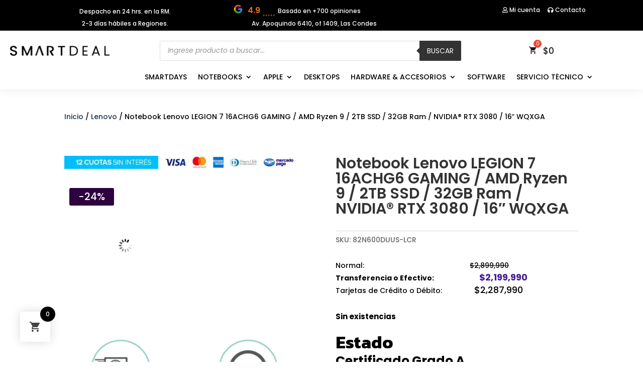

--- FILE ---
content_type: text/html; charset=UTF-8
request_url: https://www.smartdeal.cl/producto/notebook-lenovo-legion-7-16achg6-gaming-amd-ryzen-9-2tb-ssd-32gb-ram-nvidia-rtx-3080-16-wqxga-2/
body_size: 44894
content:
<!DOCTYPE html>
<html lang="es" dir="ltr">
<head><meta charset="UTF-8" /><script>if(navigator.userAgent.match(/MSIE|Internet Explorer/i)||navigator.userAgent.match(/Trident\/7\..*?rv:11/i)){var href=document.location.href;if(!href.match(/[?&]nowprocket/)){if(href.indexOf("?")==-1){if(href.indexOf("#")==-1){document.location.href=href+"?nowprocket=1"}else{document.location.href=href.replace("#","?nowprocket=1#")}}else{if(href.indexOf("#")==-1){document.location.href=href+"&nowprocket=1"}else{document.location.href=href.replace("#","&nowprocket=1#")}}}}</script><script>(()=>{class RocketLazyLoadScripts{constructor(){this.v="2.0.3",this.userEvents=["keydown","keyup","mousedown","mouseup","mousemove","mouseover","mouseenter","mouseout","mouseleave","touchmove","touchstart","touchend","touchcancel","wheel","click","dblclick","input","visibilitychange"],this.attributeEvents=["onblur","onclick","oncontextmenu","ondblclick","onfocus","onmousedown","onmouseenter","onmouseleave","onmousemove","onmouseout","onmouseover","onmouseup","onmousewheel","onscroll","onsubmit"]}async t(){this.i(),this.o(),/iP(ad|hone)/.test(navigator.userAgent)&&this.h(),this.u(),this.l(this),this.m(),this.k(this),this.p(this),this._(),await Promise.all([this.R(),this.L()]),this.lastBreath=Date.now(),this.S(this),this.P(),this.D(),this.O(),this.M(),await this.C(this.delayedScripts.normal),await this.C(this.delayedScripts.defer),await this.C(this.delayedScripts.async),this.F("domReady"),await this.T(),await this.j(),await this.I(),this.F("windowLoad"),await this.A(),window.dispatchEvent(new Event("rocket-allScriptsLoaded")),this.everythingLoaded=!0,this.lastTouchEnd&&await new Promise((t=>setTimeout(t,500-Date.now()+this.lastTouchEnd))),this.H(),this.F("all"),this.U(),this.W()}i(){this.CSPIssue=sessionStorage.getItem("rocketCSPIssue"),document.addEventListener("securitypolicyviolation",(t=>{this.CSPIssue||"script-src-elem"!==t.violatedDirective||"data"!==t.blockedURI||(this.CSPIssue=!0,sessionStorage.setItem("rocketCSPIssue",!0))}),{isRocket:!0})}o(){window.addEventListener("pageshow",(t=>{this.persisted=t.persisted,this.realWindowLoadedFired=!0}),{isRocket:!0}),window.addEventListener("pagehide",(()=>{this.onFirstUserAction=null}),{isRocket:!0})}h(){let t;function e(e){t=e}window.addEventListener("touchstart",e,{isRocket:!0}),window.addEventListener("touchend",(function i(o){Math.abs(o.changedTouches[0].pageX-t.changedTouches[0].pageX)<10&&Math.abs(o.changedTouches[0].pageY-t.changedTouches[0].pageY)<10&&o.timeStamp-t.timeStamp<200&&(o.target.dispatchEvent(new PointerEvent("click",{target:o.target,bubbles:!0,cancelable:!0,detail:1})),event.preventDefault(),window.removeEventListener("touchstart",e,{isRocket:!0}),window.removeEventListener("touchend",i,{isRocket:!0}))}),{isRocket:!0})}q(t){this.userActionTriggered||("mousemove"!==t.type||this.firstMousemoveIgnored?"keyup"===t.type||"mouseover"===t.type||"mouseout"===t.type||(this.userActionTriggered=!0,this.onFirstUserAction&&this.onFirstUserAction()):this.firstMousemoveIgnored=!0),"click"===t.type&&t.preventDefault(),this.savedUserEvents.length>0&&(t.stopPropagation(),t.stopImmediatePropagation()),"touchstart"===this.lastEvent&&"touchend"===t.type&&(this.lastTouchEnd=Date.now()),"click"===t.type&&(this.lastTouchEnd=0),this.lastEvent=t.type,this.savedUserEvents.push(t)}u(){this.savedUserEvents=[],this.userEventHandler=this.q.bind(this),this.userEvents.forEach((t=>window.addEventListener(t,this.userEventHandler,{passive:!1,isRocket:!0})))}U(){this.userEvents.forEach((t=>window.removeEventListener(t,this.userEventHandler,{passive:!1,isRocket:!0}))),this.savedUserEvents.forEach((t=>{t.target.dispatchEvent(new window[t.constructor.name](t.type,t))}))}m(){this.eventsMutationObserver=new MutationObserver((t=>{const e="return false";for(const i of t){if("attributes"===i.type){const t=i.target.getAttribute(i.attributeName);t&&t!==e&&(i.target.setAttribute("data-rocket-"+i.attributeName,t),i.target["rocket"+i.attributeName]=new Function("event",t),i.target.setAttribute(i.attributeName,e))}"childList"===i.type&&i.addedNodes.forEach((t=>{if(t.nodeType===Node.ELEMENT_NODE)for(const i of t.attributes)this.attributeEvents.includes(i.name)&&i.value&&""!==i.value&&(t.setAttribute("data-rocket-"+i.name,i.value),t["rocket"+i.name]=new Function("event",i.value),t.setAttribute(i.name,e))}))}})),this.eventsMutationObserver.observe(document,{subtree:!0,childList:!0,attributeFilter:this.attributeEvents})}H(){this.eventsMutationObserver.disconnect(),this.attributeEvents.forEach((t=>{document.querySelectorAll("[data-rocket-"+t+"]").forEach((e=>{e.setAttribute(t,e.getAttribute("data-rocket-"+t)),e.removeAttribute("data-rocket-"+t)}))}))}k(t){Object.defineProperty(HTMLElement.prototype,"onclick",{get(){return this.rocketonclick||null},set(e){this.rocketonclick=e,this.setAttribute(t.everythingLoaded?"onclick":"data-rocket-onclick","this.rocketonclick(event)")}})}S(t){function e(e,i){let o=e[i];e[i]=null,Object.defineProperty(e,i,{get:()=>o,set(s){t.everythingLoaded?o=s:e["rocket"+i]=o=s}})}e(document,"onreadystatechange"),e(window,"onload"),e(window,"onpageshow");try{Object.defineProperty(document,"readyState",{get:()=>t.rocketReadyState,set(e){t.rocketReadyState=e},configurable:!0}),document.readyState="loading"}catch(t){console.log("WPRocket DJE readyState conflict, bypassing")}}l(t){this.originalAddEventListener=EventTarget.prototype.addEventListener,this.originalRemoveEventListener=EventTarget.prototype.removeEventListener,this.savedEventListeners=[],EventTarget.prototype.addEventListener=function(e,i,o){o&&o.isRocket||!t.B(e,this)&&!t.userEvents.includes(e)||t.B(e,this)&&!t.userActionTriggered||e.startsWith("rocket-")||t.everythingLoaded?t.originalAddEventListener.call(this,e,i,o):t.savedEventListeners.push({target:this,remove:!1,type:e,func:i,options:o})},EventTarget.prototype.removeEventListener=function(e,i,o){o&&o.isRocket||!t.B(e,this)&&!t.userEvents.includes(e)||t.B(e,this)&&!t.userActionTriggered||e.startsWith("rocket-")||t.everythingLoaded?t.originalRemoveEventListener.call(this,e,i,o):t.savedEventListeners.push({target:this,remove:!0,type:e,func:i,options:o})}}F(t){"all"===t&&(EventTarget.prototype.addEventListener=this.originalAddEventListener,EventTarget.prototype.removeEventListener=this.originalRemoveEventListener),this.savedEventListeners=this.savedEventListeners.filter((e=>{let i=e.type,o=e.target||window;return"domReady"===t&&"DOMContentLoaded"!==i&&"readystatechange"!==i||("windowLoad"===t&&"load"!==i&&"readystatechange"!==i&&"pageshow"!==i||(this.B(i,o)&&(i="rocket-"+i),e.remove?o.removeEventListener(i,e.func,e.options):o.addEventListener(i,e.func,e.options),!1))}))}p(t){let e;function i(e){return t.everythingLoaded?e:e.split(" ").map((t=>"load"===t||t.startsWith("load.")?"rocket-jquery-load":t)).join(" ")}function o(o){function s(e){const s=o.fn[e];o.fn[e]=o.fn.init.prototype[e]=function(){return this[0]===window&&t.userActionTriggered&&("string"==typeof arguments[0]||arguments[0]instanceof String?arguments[0]=i(arguments[0]):"object"==typeof arguments[0]&&Object.keys(arguments[0]).forEach((t=>{const e=arguments[0][t];delete arguments[0][t],arguments[0][i(t)]=e}))),s.apply(this,arguments),this}}if(o&&o.fn&&!t.allJQueries.includes(o)){const e={DOMContentLoaded:[],"rocket-DOMContentLoaded":[]};for(const t in e)document.addEventListener(t,(()=>{e[t].forEach((t=>t()))}),{isRocket:!0});o.fn.ready=o.fn.init.prototype.ready=function(i){function s(){parseInt(o.fn.jquery)>2?setTimeout((()=>i.bind(document)(o))):i.bind(document)(o)}return t.realDomReadyFired?!t.userActionTriggered||t.fauxDomReadyFired?s():e["rocket-DOMContentLoaded"].push(s):e.DOMContentLoaded.push(s),o([])},s("on"),s("one"),s("off"),t.allJQueries.push(o)}e=o}t.allJQueries=[],o(window.jQuery),Object.defineProperty(window,"jQuery",{get:()=>e,set(t){o(t)}})}P(){const t=new Map;document.write=document.writeln=function(e){const i=document.currentScript,o=document.createRange(),s=i.parentElement;let n=t.get(i);void 0===n&&(n=i.nextSibling,t.set(i,n));const c=document.createDocumentFragment();o.setStart(c,0),c.appendChild(o.createContextualFragment(e)),s.insertBefore(c,n)}}async R(){return new Promise((t=>{this.userActionTriggered?t():this.onFirstUserAction=t}))}async L(){return new Promise((t=>{document.addEventListener("DOMContentLoaded",(()=>{this.realDomReadyFired=!0,t()}),{isRocket:!0})}))}async I(){return this.realWindowLoadedFired?Promise.resolve():new Promise((t=>{window.addEventListener("load",t,{isRocket:!0})}))}M(){this.pendingScripts=[];this.scriptsMutationObserver=new MutationObserver((t=>{for(const e of t)e.addedNodes.forEach((t=>{"SCRIPT"!==t.tagName||t.noModule||t.isWPRocket||this.pendingScripts.push({script:t,promise:new Promise((e=>{const i=()=>{const i=this.pendingScripts.findIndex((e=>e.script===t));i>=0&&this.pendingScripts.splice(i,1),e()};t.addEventListener("load",i,{isRocket:!0}),t.addEventListener("error",i,{isRocket:!0}),setTimeout(i,1e3)}))})}))})),this.scriptsMutationObserver.observe(document,{childList:!0,subtree:!0})}async j(){await this.J(),this.pendingScripts.length?(await this.pendingScripts[0].promise,await this.j()):this.scriptsMutationObserver.disconnect()}D(){this.delayedScripts={normal:[],async:[],defer:[]},document.querySelectorAll("script[type$=rocketlazyloadscript]").forEach((t=>{t.hasAttribute("data-rocket-src")?t.hasAttribute("async")&&!1!==t.async?this.delayedScripts.async.push(t):t.hasAttribute("defer")&&!1!==t.defer||"module"===t.getAttribute("data-rocket-type")?this.delayedScripts.defer.push(t):this.delayedScripts.normal.push(t):this.delayedScripts.normal.push(t)}))}async _(){await this.L();let t=[];document.querySelectorAll("script[type$=rocketlazyloadscript][data-rocket-src]").forEach((e=>{let i=e.getAttribute("data-rocket-src");if(i&&!i.startsWith("data:")){i.startsWith("//")&&(i=location.protocol+i);try{const o=new URL(i).origin;o!==location.origin&&t.push({src:o,crossOrigin:e.crossOrigin||"module"===e.getAttribute("data-rocket-type")})}catch(t){}}})),t=[...new Map(t.map((t=>[JSON.stringify(t),t]))).values()],this.N(t,"preconnect")}async $(t){if(await this.G(),!0!==t.noModule||!("noModule"in HTMLScriptElement.prototype))return new Promise((e=>{let i;function o(){(i||t).setAttribute("data-rocket-status","executed"),e()}try{if(navigator.userAgent.includes("Firefox/")||""===navigator.vendor||this.CSPIssue)i=document.createElement("script"),[...t.attributes].forEach((t=>{let e=t.nodeName;"type"!==e&&("data-rocket-type"===e&&(e="type"),"data-rocket-src"===e&&(e="src"),i.setAttribute(e,t.nodeValue))})),t.text&&(i.text=t.text),t.nonce&&(i.nonce=t.nonce),i.hasAttribute("src")?(i.addEventListener("load",o,{isRocket:!0}),i.addEventListener("error",(()=>{i.setAttribute("data-rocket-status","failed-network"),e()}),{isRocket:!0}),setTimeout((()=>{i.isConnected||e()}),1)):(i.text=t.text,o()),i.isWPRocket=!0,t.parentNode.replaceChild(i,t);else{const i=t.getAttribute("data-rocket-type"),s=t.getAttribute("data-rocket-src");i?(t.type=i,t.removeAttribute("data-rocket-type")):t.removeAttribute("type"),t.addEventListener("load",o,{isRocket:!0}),t.addEventListener("error",(i=>{this.CSPIssue&&i.target.src.startsWith("data:")?(console.log("WPRocket: CSP fallback activated"),t.removeAttribute("src"),this.$(t).then(e)):(t.setAttribute("data-rocket-status","failed-network"),e())}),{isRocket:!0}),s?(t.fetchPriority="high",t.removeAttribute("data-rocket-src"),t.src=s):t.src="data:text/javascript;base64,"+window.btoa(unescape(encodeURIComponent(t.text)))}}catch(i){t.setAttribute("data-rocket-status","failed-transform"),e()}}));t.setAttribute("data-rocket-status","skipped")}async C(t){const e=t.shift();return e?(e.isConnected&&await this.$(e),this.C(t)):Promise.resolve()}O(){this.N([...this.delayedScripts.normal,...this.delayedScripts.defer,...this.delayedScripts.async],"preload")}N(t,e){this.trash=this.trash||[];let i=!0;var o=document.createDocumentFragment();t.forEach((t=>{const s=t.getAttribute&&t.getAttribute("data-rocket-src")||t.src;if(s&&!s.startsWith("data:")){const n=document.createElement("link");n.href=s,n.rel=e,"preconnect"!==e&&(n.as="script",n.fetchPriority=i?"high":"low"),t.getAttribute&&"module"===t.getAttribute("data-rocket-type")&&(n.crossOrigin=!0),t.crossOrigin&&(n.crossOrigin=t.crossOrigin),t.integrity&&(n.integrity=t.integrity),t.nonce&&(n.nonce=t.nonce),o.appendChild(n),this.trash.push(n),i=!1}})),document.head.appendChild(o)}W(){this.trash.forEach((t=>t.remove()))}async T(){try{document.readyState="interactive"}catch(t){}this.fauxDomReadyFired=!0;try{await this.G(),document.dispatchEvent(new Event("rocket-readystatechange")),await this.G(),document.rocketonreadystatechange&&document.rocketonreadystatechange(),await this.G(),document.dispatchEvent(new Event("rocket-DOMContentLoaded")),await this.G(),window.dispatchEvent(new Event("rocket-DOMContentLoaded"))}catch(t){console.error(t)}}async A(){try{document.readyState="complete"}catch(t){}try{await this.G(),document.dispatchEvent(new Event("rocket-readystatechange")),await this.G(),document.rocketonreadystatechange&&document.rocketonreadystatechange(),await this.G(),window.dispatchEvent(new Event("rocket-load")),await this.G(),window.rocketonload&&window.rocketonload(),await this.G(),this.allJQueries.forEach((t=>t(window).trigger("rocket-jquery-load"))),await this.G();const t=new Event("rocket-pageshow");t.persisted=this.persisted,window.dispatchEvent(t),await this.G(),window.rocketonpageshow&&window.rocketonpageshow({persisted:this.persisted})}catch(t){console.error(t)}}async G(){Date.now()-this.lastBreath>45&&(await this.J(),this.lastBreath=Date.now())}async J(){return document.hidden?new Promise((t=>setTimeout(t))):new Promise((t=>requestAnimationFrame(t)))}B(t,e){return e===document&&"readystatechange"===t||(e===document&&"DOMContentLoaded"===t||(e===window&&"DOMContentLoaded"===t||(e===window&&"load"===t||e===window&&"pageshow"===t)))}static run(){(new RocketLazyLoadScripts).t()}}RocketLazyLoadScripts.run()})();</script>
	
<meta http-equiv="X-UA-Compatible" content="IE=edge">
	<link rel="pingback" href="https://www.smartdeal.cl/xmlrpc.php" />

	<script type="rocketlazyloadscript" data-rocket-type="text/javascript">
		document.documentElement.className = 'js';
	</script>
	
	<meta name='robots' content='index, follow, max-image-preview:large, max-snippet:-1, max-video-preview:-1' />

<!-- Google Tag Manager for WordPress by gtm4wp.com -->
<script data-cfasync="false" data-pagespeed-no-defer>
	var gtm4wp_datalayer_name = "dataLayer";
	var dataLayer = dataLayer || [];
	const gtm4wp_use_sku_instead = false;
	const gtm4wp_currency = 'CLP';
	const gtm4wp_product_per_impression = false;
	const gtm4wp_clear_ecommerce = false;
</script>
<!-- End Google Tag Manager for WordPress by gtm4wp.com -->
	<!-- This site is optimized with the Yoast SEO plugin v24.6 - https://yoast.com/wordpress/plugins/seo/ -->
	<title>Notebook Lenovo LEGION 7 16ACHG6 GAMING / AMD Ryzen 9 / 2TB SSD / 32GB Ram / NVIDIA® RTX 3080 / 16&quot; WQXGA | SmartDeal.cl</title>
<link crossorigin data-rocket-preconnect href="https://www.google-analytics.com" rel="preconnect">
<link crossorigin data-rocket-preconnect href="https://connect.facebook.net" rel="preconnect">
<link crossorigin data-rocket-preconnect href="https://www.googletagmanager.com" rel="preconnect">
<link crossorigin data-rocket-preconnect href="https://www.gstatic.com" rel="preconnect">
<link crossorigin data-rocket-preconnect href="https://snap.licdn.com" rel="preconnect">
<link crossorigin data-rocket-preconnect href="https://fonts.googleapis.com" rel="preconnect">
<link crossorigin data-rocket-preconnect href="https://use.fontawesome.com" rel="preconnect">
<link crossorigin data-rocket-preconnect href="https://js.testfreaks.com" rel="preconnect">
<link crossorigin data-rocket-preconnect href="https://b2482810.smushcdn.com" rel="preconnect">
<link crossorigin data-rocket-preconnect href="https://static-tracking.klaviyo.com" rel="preconnect">
<link crossorigin data-rocket-preconnect href="https://static.klaviyo.com" rel="preconnect">
<link crossorigin data-rocket-preconnect href="https://www.google.com" rel="preconnect">
<link data-rocket-preload as="style" href="https://fonts.googleapis.com/css?family=Poppins%3A100%2C100italic%2C200%2C200italic%2C300%2C300italic%2Cregular%2Citalic%2C500%2C500italic%2C600%2C600italic%2C700%2C700italic%2C800%2C800italic%2C900%2C900italic%7CKanit%3A100%2C100italic%2C200%2C200italic%2C300%2C300italic%2Cregular%2Citalic%2C500%2C500italic%2C600%2C600italic%2C700%2C700italic%2C800%2C800italic%2C900%2C900italic&#038;subset=latin%2Clatin-ext&#038;display=swap" rel="preload">
<link href="https://fonts.googleapis.com/css?family=Poppins%3A100%2C100italic%2C200%2C200italic%2C300%2C300italic%2Cregular%2Citalic%2C500%2C500italic%2C600%2C600italic%2C700%2C700italic%2C800%2C800italic%2C900%2C900italic%7CKanit%3A100%2C100italic%2C200%2C200italic%2C300%2C300italic%2Cregular%2Citalic%2C500%2C500italic%2C600%2C600italic%2C700%2C700italic%2C800%2C800italic%2C900%2C900italic&#038;subset=latin%2Clatin-ext&#038;display=swap" media="print" onload="this.media=&#039;all&#039;" rel="stylesheet">
<noscript><link rel="stylesheet" href="https://fonts.googleapis.com/css?family=Poppins%3A100%2C100italic%2C200%2C200italic%2C300%2C300italic%2Cregular%2Citalic%2C500%2C500italic%2C600%2C600italic%2C700%2C700italic%2C800%2C800italic%2C900%2C900italic%7CKanit%3A100%2C100italic%2C200%2C200italic%2C300%2C300italic%2Cregular%2Citalic%2C500%2C500italic%2C600%2C600italic%2C700%2C700italic%2C800%2C800italic%2C900%2C900italic&#038;subset=latin%2Clatin-ext&#038;display=swap"></noscript><link rel="preload" data-rocket-preload as="image" href="https://www.smartdeal.cl/wp-content/plugins/gallery-slider-for-woocommerce/public/images/spinner.svg" fetchpriority="high">
	<link rel="canonical" href="https://www.smartdeal.cl/producto/notebook-lenovo-legion-7-16achg6-gaming-amd-ryzen-9-2tb-ssd-32gb-ram-nvidia-rtx-3080-16-wqxga-2/" />
	<meta property="og:locale" content="es_ES" />
	<meta property="og:type" content="article" />
	<meta property="og:title" content="Notebook Lenovo LEGION 7 16ACHG6 GAMING / AMD Ryzen 9 / 2TB SSD / 32GB Ram / NVIDIA® RTX 3080 / 16&quot; WQXGA | SmartDeal.cl" />
	<meta property="og:description" content="Lenovo LEGION 7 16ACHG6 GAMING AMD Ryzen™ 9 5900HX 2x1TB SSD 32GB 16&quot; (2560x1600) WIN11 NVIDIA® RTX 3080 16384MB STORM GREY Backlit ENG Keyboard" />
	<meta property="og:url" content="https://www.smartdeal.cl/producto/notebook-lenovo-legion-7-16achg6-gaming-amd-ryzen-9-2tb-ssd-32gb-ram-nvidia-rtx-3080-16-wqxga-2/" />
	<meta property="og:site_name" content="SmartDeal.cl" />
	<meta property="article:publisher" content="https://www.facebook.com/SmartDeal.cl/" />
	<meta property="article:modified_time" content="2022-10-14T02:29:48+00:00" />
	<meta property="og:image" content="https://www.smartdeal.cl/wp-content/uploads/2022/04/16ACHg6-2.jpg" />
	<meta property="og:image:width" content="1000" />
	<meta property="og:image:height" content="1000" />
	<meta property="og:image:type" content="image/jpeg" />
	<meta name="twitter:card" content="summary_large_image" />
	<meta name="twitter:label1" content="Tiempo de lectura" />
	<meta name="twitter:data1" content="2 minutos" />
	<script type="application/ld+json" class="yoast-schema-graph">{"@context":"https://schema.org","@graph":[{"@type":"WebPage","@id":"https://www.smartdeal.cl/producto/notebook-lenovo-legion-7-16achg6-gaming-amd-ryzen-9-2tb-ssd-32gb-ram-nvidia-rtx-3080-16-wqxga-2/","url":"https://www.smartdeal.cl/producto/notebook-lenovo-legion-7-16achg6-gaming-amd-ryzen-9-2tb-ssd-32gb-ram-nvidia-rtx-3080-16-wqxga-2/","name":"Notebook Lenovo LEGION 7 16ACHG6 GAMING / AMD Ryzen 9 / 2TB SSD / 32GB Ram / NVIDIA® RTX 3080 / 16\" WQXGA | SmartDeal.cl","isPartOf":{"@id":"https://www.smartdeal.cl/#website"},"primaryImageOfPage":{"@id":"https://www.smartdeal.cl/producto/notebook-lenovo-legion-7-16achg6-gaming-amd-ryzen-9-2tb-ssd-32gb-ram-nvidia-rtx-3080-16-wqxga-2/#primaryimage"},"image":{"@id":"https://www.smartdeal.cl/producto/notebook-lenovo-legion-7-16achg6-gaming-amd-ryzen-9-2tb-ssd-32gb-ram-nvidia-rtx-3080-16-wqxga-2/#primaryimage"},"thumbnailUrl":"https://www.smartdeal.cl/wp-content/uploads/2022/04/16ACHg6-2.jpg","datePublished":"2022-07-25T01:29:16+00:00","dateModified":"2022-10-14T02:29:48+00:00","breadcrumb":{"@id":"https://www.smartdeal.cl/producto/notebook-lenovo-legion-7-16achg6-gaming-amd-ryzen-9-2tb-ssd-32gb-ram-nvidia-rtx-3080-16-wqxga-2/#breadcrumb"},"inLanguage":"es","potentialAction":[{"@type":"ReadAction","target":["https://www.smartdeal.cl/producto/notebook-lenovo-legion-7-16achg6-gaming-amd-ryzen-9-2tb-ssd-32gb-ram-nvidia-rtx-3080-16-wqxga-2/"]}]},{"@type":"ImageObject","inLanguage":"es","@id":"https://www.smartdeal.cl/producto/notebook-lenovo-legion-7-16achg6-gaming-amd-ryzen-9-2tb-ssd-32gb-ram-nvidia-rtx-3080-16-wqxga-2/#primaryimage","url":"https://www.smartdeal.cl/wp-content/uploads/2022/04/16ACHg6-2.jpg","contentUrl":"https://www.smartdeal.cl/wp-content/uploads/2022/04/16ACHg6-2.jpg","width":1000,"height":1000},{"@type":"BreadcrumbList","@id":"https://www.smartdeal.cl/producto/notebook-lenovo-legion-7-16achg6-gaming-amd-ryzen-9-2tb-ssd-32gb-ram-nvidia-rtx-3080-16-wqxga-2/#breadcrumb","itemListElement":[{"@type":"ListItem","position":1,"name":"Portada","item":"https://www.smartdeal.cl/"},{"@type":"ListItem","position":2,"name":"Tienda","item":"https://www.smartdeal.cl/tienda/"},{"@type":"ListItem","position":3,"name":"Notebook Lenovo LEGION 7 16ACHG6 GAMING / AMD Ryzen 9 / 2TB SSD / 32GB Ram / NVIDIA® RTX 3080 / 16&#8243; WQXGA"}]},{"@type":"WebSite","@id":"https://www.smartdeal.cl/#website","url":"https://www.smartdeal.cl/","name":"SmartDeal.cl","description":"Especialistas en Notebooks Lenovo - Apple Macbook - MSI - Dell - HP","publisher":{"@id":"https://www.smartdeal.cl/#organization"},"potentialAction":[{"@type":"SearchAction","target":{"@type":"EntryPoint","urlTemplate":"https://www.smartdeal.cl/?s={search_term_string}"},"query-input":{"@type":"PropertyValueSpecification","valueRequired":true,"valueName":"search_term_string"}}],"inLanguage":"es"},{"@type":"Organization","@id":"https://www.smartdeal.cl/#organization","name":"SmartDeal.cl","url":"https://www.smartdeal.cl/","logo":{"@type":"ImageObject","inLanguage":"es","@id":"https://www.smartdeal.cl/#/schema/logo/image/","url":"https://www.smartdeal.cl/wp-content/uploads/2021/08/Logotipo-Blanco.png","contentUrl":"https://www.smartdeal.cl/wp-content/uploads/2021/08/Logotipo-Blanco.png","width":400,"height":41,"caption":"SmartDeal.cl"},"image":{"@id":"https://www.smartdeal.cl/#/schema/logo/image/"},"sameAs":["https://www.facebook.com/SmartDeal.cl/","https://www.instagram.com/www.smartdeal.cl/","https://www.linkedin.com/company/smartdeal-cl/"]}]}</script>
	<!-- / Yoast SEO plugin. -->


<link rel='dns-prefetch' href='//static.klaviyo.com' />
<link rel='dns-prefetch' href='//use.fontawesome.com' />
<link rel='dns-prefetch' href='//fonts.googleapis.com' />
<link rel='dns-prefetch' href='//b2482810.smushcdn.com' />
<link href='https://fonts.gstatic.com' crossorigin rel='preconnect' />
<meta content="Divi v.4.27.1" name="generator"/><link data-minify="1" rel='stylesheet' id='cfw-blocks-styles-css' href='https://www.smartdeal.cl/wp-content/cache/min/1/wp-content/plugins/checkout-for-woocommerce2/build/css/blocks-styles.css?ver=1769125758' type='text/css' media='all' />
<link data-minify="1" rel='stylesheet' id='simple_tooltips_style-css' href='https://www.smartdeal.cl/wp-content/cache/min/1/wp-content/plugins/simple-tooltips/zebra_tooltips.css?ver=1769125758' type='text/css' media='all' />
<link data-minify="1" rel='stylesheet' id='custom_wp_admin_css-css' href='https://www.smartdeal.cl/wp-content/cache/min/1/wp-content/plugins/shipit/src/css/style_shipit.css?ver=1769125758' type='text/css' media='all' />
<link rel='stylesheet' id='rtbr-app-css' href='https://www.smartdeal.cl/wp-content/plugins/business-reviews-wp/assets/css/app.min.css?ver=1.0.14' type='text/css' media='all' />
<link data-minify="1" rel='stylesheet' id='rtbr-sc-css' href='https://www.smartdeal.cl/wp-content/cache/min/1/wp-content/uploads/business-reviews/sc.css?ver=1769125758' type='text/css' media='all' />
<link data-minify="1" rel='stylesheet' id='shopengine-public-css' href='https://www.smartdeal.cl/wp-content/cache/min/1/wp-content/plugins/shopengine/assets/css/shopengine-public.css?ver=1769125758' type='text/css' media='all' />
<link data-minify="1" rel='stylesheet' id='shopengine-widget-frontend-css' href='https://www.smartdeal.cl/wp-content/cache/min/1/wp-content/plugins/shopengine/widgets/init/assets/css/widget-frontend.css?ver=1769125758' type='text/css' media='all' />
<link data-minify="1" rel='stylesheet' id='shopengine-frontend-font-awesome-css' href='https://www.smartdeal.cl/wp-content/cache/min/1/wp-content/plugins/elementor/assets/lib/font-awesome/css/all.css?ver=1769125758' type='text/css' media='all' />
<style id='wp-emoji-styles-inline-css' type='text/css'>

	img.wp-smiley, img.emoji {
		display: inline !important;
		border: none !important;
		box-shadow: none !important;
		height: 1em !important;
		width: 1em !important;
		margin: 0 0.07em !important;
		vertical-align: -0.1em !important;
		background: none !important;
		padding: 0 !important;
	}
</style>
<style id='wp-block-library-inline-css' type='text/css'>
:root{--wp-admin-theme-color:#007cba;--wp-admin-theme-color--rgb:0,124,186;--wp-admin-theme-color-darker-10:#006ba1;--wp-admin-theme-color-darker-10--rgb:0,107,161;--wp-admin-theme-color-darker-20:#005a87;--wp-admin-theme-color-darker-20--rgb:0,90,135;--wp-admin-border-width-focus:2px;--wp-block-synced-color:#7a00df;--wp-block-synced-color--rgb:122,0,223;--wp-bound-block-color:var(--wp-block-synced-color)}@media (min-resolution:192dpi){:root{--wp-admin-border-width-focus:1.5px}}.wp-element-button{cursor:pointer}:root{--wp--preset--font-size--normal:16px;--wp--preset--font-size--huge:42px}:root .has-very-light-gray-background-color{background-color:#eee}:root .has-very-dark-gray-background-color{background-color:#313131}:root .has-very-light-gray-color{color:#eee}:root .has-very-dark-gray-color{color:#313131}:root .has-vivid-green-cyan-to-vivid-cyan-blue-gradient-background{background:linear-gradient(135deg,#00d084,#0693e3)}:root .has-purple-crush-gradient-background{background:linear-gradient(135deg,#34e2e4,#4721fb 50%,#ab1dfe)}:root .has-hazy-dawn-gradient-background{background:linear-gradient(135deg,#faaca8,#dad0ec)}:root .has-subdued-olive-gradient-background{background:linear-gradient(135deg,#fafae1,#67a671)}:root .has-atomic-cream-gradient-background{background:linear-gradient(135deg,#fdd79a,#004a59)}:root .has-nightshade-gradient-background{background:linear-gradient(135deg,#330968,#31cdcf)}:root .has-midnight-gradient-background{background:linear-gradient(135deg,#020381,#2874fc)}.has-regular-font-size{font-size:1em}.has-larger-font-size{font-size:2.625em}.has-normal-font-size{font-size:var(--wp--preset--font-size--normal)}.has-huge-font-size{font-size:var(--wp--preset--font-size--huge)}.has-text-align-center{text-align:center}.has-text-align-left{text-align:left}.has-text-align-right{text-align:right}#end-resizable-editor-section{display:none}.aligncenter{clear:both}.items-justified-left{justify-content:flex-start}.items-justified-center{justify-content:center}.items-justified-right{justify-content:flex-end}.items-justified-space-between{justify-content:space-between}.screen-reader-text{border:0;clip:rect(1px,1px,1px,1px);clip-path:inset(50%);height:1px;margin:-1px;overflow:hidden;padding:0;position:absolute;width:1px;word-wrap:normal!important}.screen-reader-text:focus{background-color:#ddd;clip:auto!important;clip-path:none;color:#444;display:block;font-size:1em;height:auto;left:5px;line-height:normal;padding:15px 23px 14px;text-decoration:none;top:5px;width:auto;z-index:100000}html :where(.has-border-color){border-style:solid}html :where([style*=border-top-color]){border-top-style:solid}html :where([style*=border-right-color]){border-right-style:solid}html :where([style*=border-bottom-color]){border-bottom-style:solid}html :where([style*=border-left-color]){border-left-style:solid}html :where([style*=border-width]){border-style:solid}html :where([style*=border-top-width]){border-top-style:solid}html :where([style*=border-right-width]){border-right-style:solid}html :where([style*=border-bottom-width]){border-bottom-style:solid}html :where([style*=border-left-width]){border-left-style:solid}html :where(img[class*=wp-image-]){height:auto;max-width:100%}:where(figure){margin:0 0 1em}html :where(.is-position-sticky){--wp-admin--admin-bar--position-offset:var(--wp-admin--admin-bar--height,0px)}@media screen and (max-width:600px){html :where(.is-position-sticky){--wp-admin--admin-bar--position-offset:0px}}
</style>
<link data-minify="1" rel='stylesheet' id='gutenkit-frontend-common-css' href='https://www.smartdeal.cl/wp-content/cache/min/1/wp-content/plugins/gutenkit-blocks-addon/build/gutenkit/frontend-common.css?ver=1769125758' type='text/css' media='all' />
<link data-minify="1" rel='stylesheet' id='popup-builder-block-global-css' href='https://www.smartdeal.cl/wp-content/cache/min/1/wp-content/plugins/popup-builder-block/build/popup/global.css?ver=1769125758' type='text/css' media='all' />
<link data-minify="1" rel='stylesheet' id='acoplw-style-css' href='https://www.smartdeal.cl/wp-content/cache/min/1/wp-content/plugins/aco-product-labels-for-woocommerce-pro/assets/css/frontend.css?ver=1769125758' type='text/css' media='all' />
<link data-minify="1" rel='stylesheet' id='wcvisitor-style-css' href='https://www.smartdeal.cl/wp-content/cache/min/1/wp-content/plugins/counter-visitor-for-woocommerce/assets/style.css?ver=1769125791' type='text/css' media='all' />
<link rel='stylesheet' id='wcgs_custom-style-css' href='https://www.smartdeal.cl/wp-content/plugins/gallery-slider-for-woocommerce/public/css/dynamic.css?ver=all' type='text/css' media='all' />
<style id='wcgs_custom-style-inline-css' type='text/css'>
@media screen and (min-width:992px ){
                #wpgs-gallery.wcgs-woocommerce-product-gallery+.summary {
                    max-width: calc(50% - 50px);
                }
            }#wpgs-gallery .gallery-navigation-carousel-wrapper {
			-ms-flex-order: 2 !important;
			order: 2 !important;
			margin-top: 6px;;
		}
		#wpgs-gallery .wcgs-carousel .wcgs-swiper-arrow {
			font-size: 16px;
		}
		#wpgs-gallery .wcgs-carousel .wcgs-swiper-arrow:before,
		#wpgs-gallery .wcgs-carousel .wcgs-swiper-arrow:before {
			font-size: 16px;
			color: #fff;
			line-height: unset;
		}
		#wpgs-gallery.wcgs-woocommerce-product-gallery .wcgs-carousel .wcgs-slider-image {
			border-radius: 0px;
		}
		#wpgs-gallery .wcgs-carousel .wcgs-swiper-arrow,
		#wpgs-gallery .wcgs-carousel .wcgs-swiper-arrow{
			background-color: rgba(0, 0, 0, 0.5);
			border-radius: 0px;

		}
		#wpgs-gallery .wcgs-carousel .wcgs-swiper-arrow:hover, #wpgs-gallery .wcgs-carousel .wcgs-swiper-arrow:hover {
			background-color: rgba(0, 0, 0, 0.85);
		}
		#wpgs-gallery .wcgs-carousel .wcgs-swiper-arrow:hover::before, #wpgs-gallery .wcgs-carousel .wcgs-swiper-arrow:hover::before{
            color: #fff;
		}
		#wpgs-gallery .swiper-pagination .swiper-pagination-bullet {
			background-color: rgba(115, 119, 121, 0.5);
		}
		#wpgs-gallery .swiper-pagination .swiper-pagination-bullet.swiper-pagination-bullet-active {
			background-color: rgba(115, 119, 121, 0.8);
		}
		#wpgs-gallery .wcgs-lightbox .sp_wgs-lightbox {
			color: #fff;
			background-color: rgba(0, 0, 0, 0.5);
			font-size: 13px;
		}
		#wpgs-gallery .wcgs-lightbox .sp_wgs-lightbox:hover {
			color: #fff;
			background-color: rgba(0, 0, 0, 0.8);
		}
		#wpgs-gallery .gallery-navigation-carousel .wcgs-swiper-arrow {
			background-color: rgba(0, 0, 0, 0.5);
		}
		#wpgs-gallery .gallery-navigation-carousel .wcgs-swiper-arrow:before{
			font-size: 12px;
			color: #fff;
		}
		#wpgs-gallery .gallery-navigation-carousel .wcgs-swiper-arrow:hover {
			background-color: rgba(0, 0, 0, 0.8);
		}
		#wpgs-gallery .gallery-navigation-carousel .wcgs-swiper-arrow:hover::before{
			color: #fff;
		}
		#wpgs-gallery .wcgs-thumb.swiper-slide-thumb-active.wcgs-thumb img {
			border: 2px solid #0085BA;
		}
		#wpgs-gallery .wcgs-thumb.swiper-slide:hover img,
		#wpgs-gallery .wcgs-thumb.swiper-slide-thumb-active.wcgs-thumb:hover img {
			border-color: #0085BA;
		}
		#wpgs-gallery .wcgs-thumb.swiper-slide img {
			border: 2px solid #dddddd;
			border-radius: 0px;
		}
		#wpgs-gallery {
			margin-bottom: 30px;
			max-width: 50%;
		}
		#wpgs-gallery .gallery-navigation-carousel.vertical .wcgs-thumb {
			padding: 0 4px;
		}
		.fancybox-caption__body {
			color: #ffffff;
			font-size: 14px;
		}
		.fancybox-bg {
			background: #1e1e1e !important;
		}
</style>
<link rel='stylesheet' id='merchant-css' href='https://www.smartdeal.cl/wp-content/plugins/merchant/assets/css/merchant.min.css?ver=1.10.0' type='text/css' media='all' />
<style id='merchant-inline-css' type='text/css'>
.merchant-floating-mini-cart-icon{--mrc-fmci-icon-size:25px;}.merchant-floating-mini-cart-icon{--mrc-fmci-corner-offset:30px;}.merchant-floating-mini-cart-icon{--mrc-fmci-icon-position:left;}.merchant-floating-mini-cart-icon-icon{--mrc-fmci-border-radius:35px;}.merchant-floating-mini-cart-icon-icon{--mrc-fmci-icon-color:#ffffff;}.merchant-floating-mini-cart-icon-icon{--mrc-fmci-background-color:#212121;}.merchant-floating-mini-cart-icon-counter{--mrc-fmci-counter-color:#ffffff;}.merchant-floating-mini-cart-icon-counter{--mrc-fmci-counter-background-color:#757575;}.merchant-floating-side-mini-cart{--mrc-fmci-side-cart-width:380px;}.merchant-floating-side-mini-cart{--mrc-fmci-side-cart-title-color:#212121;}.merchant-floating-side-mini-cart{--mrc-fmci-side-cart-title-icon-color:#212121;}.merchant-floating-side-mini-cart{--mrc-fmci-side-cart-title-background-color:#cccccc;}.merchant-floating-side-mini-cart{--mrc-fmci-side-cart-content-text-color:#212121;}.merchant-floating-side-mini-cart{--mrc-fmci-side-cart-content-background-color:#ffffff;}.merchant-floating-side-mini-cart{--mrc-fmci-side-cart-content-remove-color:#ffffff;}.merchant-floating-side-mini-cart{--mrc-fmci-side-cart-content-remove-background-color:#212121;}.merchant-floating-side-mini-cart{--mrc-fmci-side-cart-total-text-color:#212121;}.merchant-floating-side-mini-cart{--mrc-fmci-side-cart-total-background-color:#f5f5f5;}.merchant-floating-side-mini-cart{--mrc-fmci-side-cart-button-color:#ffffff;}.merchant-floating-side-mini-cart{--mrc-fmci-side-cart-button-color-hover:#ffffff;}.merchant-floating-side-mini-cart{--mrc-fmci-side-cart-button-border-color:#212121;}.merchant-floating-side-mini-cart{--mrc-fmci-side-cart-button-border-color-hover:#313131;}.merchant-floating-side-mini-cart{--mrc-fmci-side-cart-button-background-color:#212121;}.merchant-floating-side-mini-cart{--mrc-fmci-side-cart-button-background-color-hover:#313131;}
</style>
<link data-minify="1" rel='stylesheet' id='cartbounty-pro-css' href='https://www.smartdeal.cl/wp-content/cache/min/1/wp-content/plugins/woo-save-abandoned-carts-pro-2/public/css/cartbounty-pro-public.css?ver=1769125758' type='text/css' media='all' />
<link rel='stylesheet' id='photoswipe-css' href='https://www.smartdeal.cl/wp-content/plugins/woocommerce/assets/css/photoswipe/photoswipe.min.css?ver=9.7.1' type='text/css' media='all' />
<link rel='stylesheet' id='photoswipe-default-skin-css' href='https://www.smartdeal.cl/wp-content/plugins/woocommerce/assets/css/photoswipe/default-skin/default-skin.min.css?ver=9.7.1' type='text/css' media='all' />
<link data-minify="1" rel='stylesheet' id='woocommerce-layout-css' href='https://www.smartdeal.cl/wp-content/cache/min/1/wp-content/plugins/woocommerce/assets/css/woocommerce-layout.css?ver=1769125758' type='text/css' media='all' />
<link data-minify="1" rel='stylesheet' id='woocommerce-smallscreen-css' href='https://www.smartdeal.cl/wp-content/cache/min/1/wp-content/plugins/woocommerce/assets/css/woocommerce-smallscreen.css?ver=1769125758' type='text/css' media='only screen and (max-width: 768px)' />
<link data-minify="1" rel='stylesheet' id='woocommerce-general-css' href='https://www.smartdeal.cl/wp-content/cache/min/1/wp-content/plugins/woocommerce/assets/css/woocommerce.css?ver=1769125758' type='text/css' media='all' />
<style id='woocommerce-inline-inline-css' type='text/css'>
.woocommerce form .form-row .required { visibility: visible; }
</style>
<link data-minify="1" rel='stylesheet' id='xs-front-style-css' href='https://www.smartdeal.cl/wp-content/cache/min/1/wp-content/plugins/wp-social/assets/css/frontend.css?ver=1769125758' type='text/css' media='all' />
<link data-minify="1" rel='stylesheet' id='xs_login_font_login_css-css' href='https://www.smartdeal.cl/wp-content/cache/min/1/wp-content/plugins/wp-social/assets/css/font-icon.css?ver=1769125758' type='text/css' media='all' />
<link rel='stylesheet' id='xc-woo-twilio-css' href='https://www.smartdeal.cl/wp-content/plugins/xc-woo-twilio/public/css/xc-woo-twilio-public.css?ver=1.0.3' type='text/css' media='all' />
<link rel='stylesheet' id='bookly-ladda.min.css-css' href='https://www.smartdeal.cl/wp-content/plugins/bookly-responsive-appointment-booking-tool/frontend/resources/css/ladda.min.css?ver=25.7' type='text/css' media='all' />
<link data-minify="1" rel='stylesheet' id='bookly-tailwind.css-css' href='https://www.smartdeal.cl/wp-content/cache/min/1/wp-content/plugins/bookly-responsive-appointment-booking-tool/backend/resources/tailwind/tailwind.css?ver=1769125758' type='text/css' media='all' />
<link data-minify="1" rel='stylesheet' id='bookly-modern-booking-form-calendar.css-css' href='https://www.smartdeal.cl/wp-content/cache/min/1/wp-content/plugins/bookly-responsive-appointment-booking-tool/frontend/resources/css/modern-booking-form-calendar.css?ver=1769125758' type='text/css' media='all' />
<link data-minify="1" rel='stylesheet' id='bookly-bootstrap-icons.min.css-css' href='https://www.smartdeal.cl/wp-content/cache/min/1/wp-content/plugins/bookly-responsive-appointment-booking-tool/frontend/resources/css/bootstrap-icons.min.css?ver=1769125758' type='text/css' media='all' />
<link data-minify="1" rel='stylesheet' id='bookly-intlTelInput.css-css' href='https://www.smartdeal.cl/wp-content/cache/min/1/wp-content/plugins/bookly-responsive-appointment-booking-tool/frontend/resources/css/intlTelInput.css?ver=1769125758' type='text/css' media='all' />
<link data-minify="1" rel='stylesheet' id='bookly-bookly-main.css-css' href='https://www.smartdeal.cl/wp-content/cache/min/1/wp-content/plugins/bookly-responsive-appointment-booking-tool/frontend/resources/css/bookly-main.css?ver=1769125758' type='text/css' media='all' />
<link data-minify="1" rel='stylesheet' id='brb-public-main-css-css' href='https://www.smartdeal.cl/wp-content/cache/min/1/wp-content/plugins/business-reviews-bundle/assets/css/public-main.css?ver=1769125758' type='text/css' media='all' />
<link data-minify="1" rel='stylesheet' id='gutenkit-third-party-editor-compatibility-css' href='https://www.smartdeal.cl/wp-content/cache/min/1/wp-content/plugins/popup-builder-block/build/compatibility/frontend.css?ver=1769125758' type='text/css' media='all' />
<link data-minify="1" rel='stylesheet' id='wppopups-base-css' href='https://www.smartdeal.cl/wp-content/cache/min/1/wp-content/plugins/wp-popups-lite/src/assets/css/wppopups-base.css?ver=1769125758' type='text/css' media='all' />
<link rel='stylesheet' id='hint-css' href='https://www.smartdeal.cl/wp-content/plugins/woo-fly-cart/assets/hint/hint.min.css?ver=6.6.2' type='text/css' media='all' />
<link rel='stylesheet' id='perfect-scrollbar-css' href='https://www.smartdeal.cl/wp-content/plugins/woo-fly-cart/assets/perfect-scrollbar/css/perfect-scrollbar.min.css?ver=6.6.2' type='text/css' media='all' />
<link data-minify="1" rel='stylesheet' id='perfect-scrollbar-wpc-css' href='https://www.smartdeal.cl/wp-content/cache/min/1/wp-content/plugins/woo-fly-cart/assets/perfect-scrollbar/css/custom-theme.css?ver=1769125758' type='text/css' media='all' />
<link data-minify="1" rel='stylesheet' id='slick-css' href='https://www.smartdeal.cl/wp-content/cache/min/1/wp-content/plugins/woo-fly-cart/assets/slick/slick.css?ver=1769125758' type='text/css' media='all' />
<link data-minify="1" rel='stylesheet' id='woofc-fonts-css' href='https://www.smartdeal.cl/wp-content/cache/min/1/wp-content/plugins/woo-fly-cart/assets/css/fonts.css?ver=1769125758' type='text/css' media='all' />
<link data-minify="1" rel='stylesheet' id='woofc-frontend-css' href='https://www.smartdeal.cl/wp-content/cache/min/1/wp-content/plugins/woo-fly-cart/assets/css/frontend.css?ver=1769125758' type='text/css' media='all' />
<style id='woofc-frontend-inline-css' type='text/css'>
.woofc-area.woofc-style-01 .woofc-inner, .woofc-area.woofc-style-03 .woofc-inner, .woofc-area.woofc-style-02 .woofc-area-bot .woofc-action .woofc-action-inner > div a:hover, .woofc-area.woofc-style-04 .woofc-area-bot .woofc-action .woofc-action-inner > div a:hover {
                            background-color: #000000;
                        }

                        .woofc-area.woofc-style-01 .woofc-area-bot .woofc-action .woofc-action-inner > div a, .woofc-area.woofc-style-02 .woofc-area-bot .woofc-action .woofc-action-inner > div a, .woofc-area.woofc-style-03 .woofc-area-bot .woofc-action .woofc-action-inner > div a, .woofc-area.woofc-style-04 .woofc-area-bot .woofc-action .woofc-action-inner > div a {
                            outline: none;
                            color: #000000;
                        }

                        .woofc-area.woofc-style-02 .woofc-area-bot .woofc-action .woofc-action-inner > div a, .woofc-area.woofc-style-04 .woofc-area-bot .woofc-action .woofc-action-inner > div a {
                            border-color: #000000;
                        }

                        .woofc-area.woofc-style-05 .woofc-inner{
                            background-color: #000000;
                            background-image: url('');
                            background-size: cover;
                            background-position: center;
                            background-repeat: no-repeat;
                        }
                        
                        .woofc-count span {
                            background-color: #000000;
                        }
</style>
<link rel='stylesheet' id='ion.range-slider-css' href='https://www.smartdeal.cl/wp-content/plugins/yith-woocommerce-ajax-product-filter-premium/assets/css/ion.range-slider.css?ver=2.3.1' type='text/css' media='all' />
<link rel='stylesheet' id='yith-wcan-shortcodes-css' href='https://www.smartdeal.cl/wp-content/plugins/yith-woocommerce-ajax-product-filter-premium/assets/css/shortcodes.css?ver=5.4.0' type='text/css' media='all' />
<style id='yith-wcan-shortcodes-inline-css' type='text/css'>
:root{
	--yith-wcan-filters_colors_titles: #434343;
	--yith-wcan-filters_colors_background: #FFFFFF;
	--yith-wcan-filters_colors_accent: #A7144C;
	--yith-wcan-filters_colors_accent_r: 167;
	--yith-wcan-filters_colors_accent_g: 20;
	--yith-wcan-filters_colors_accent_b: 76;
	--yith-wcan-color_swatches_border_radius: 100%;
	--yith-wcan-color_swatches_size: 30px;
	--yith-wcan-labels_style_background: #FFFFFF;
	--yith-wcan-labels_style_background_hover: #A7144C;
	--yith-wcan-labels_style_background_active: #A7144C;
	--yith-wcan-labels_style_text: #434343;
	--yith-wcan-labels_style_text_hover: #FFFFFF;
	--yith-wcan-labels_style_text_active: #FFFFFF;
	--yith-wcan-anchors_style_text: #434343;
	--yith-wcan-anchors_style_text_hover: #A7144C;
	--yith-wcan-anchors_style_text_active: #A7144C;
}
</style>
<link data-minify="1" rel='stylesheet' id='brands-styles-css' href='https://www.smartdeal.cl/wp-content/cache/min/1/wp-content/plugins/woocommerce/assets/css/brands.css?ver=1769125758' type='text/css' media='all' />
<link rel='stylesheet' id='dgwt-wcas-style-css' href='https://www.smartdeal.cl/wp-content/plugins/ajax-search-for-woocommerce-premium/assets/css/style.min.css?ver=1.32.0' type='text/css' media='all' />
<link data-minify="1" rel='stylesheet' id='cute-alert-css' href='https://www.smartdeal.cl/wp-content/cache/min/1/wp-content/plugins/metform/public/assets/lib/cute-alert/style.css?ver=1769125758' type='text/css' media='all' />
<link data-minify="1" rel='stylesheet' id='text-editor-style-css' href='https://www.smartdeal.cl/wp-content/cache/min/1/wp-content/plugins/metform/public/assets/css/text-editor.css?ver=1769125758' type='text/css' media='all' />
<link data-minify="1" rel='stylesheet' id='wur_content_css-css' href='https://www.smartdeal.cl/wp-content/cache/min/1/wp-content/plugins/wp-ultimate-review/assets/public/css/content-page.css?ver=1769125758' type='text/css' media='all' />
<link data-minify="1" rel='stylesheet' id='dashicons-css' href='https://www.smartdeal.cl/wp-content/cache/min/1/wp-includes/css/dashicons.min.css?ver=1769125758' type='text/css' media='all' />
<style id='dashicons-inline-css' type='text/css'>
[data-font="Dashicons"]:before {font-family: 'Dashicons' !important;content: attr(data-icon) !important;speak: none !important;font-weight: normal !important;font-variant: normal !important;text-transform: none !important;line-height: 1 !important;font-style: normal !important;-webkit-font-smoothing: antialiased !important;-moz-osx-font-smoothing: grayscale !important;}
</style>
<link data-minify="1" rel='stylesheet' id='yith_wapo_color_label_frontend-css' href='https://www.smartdeal.cl/wp-content/cache/min/1/wp-content/plugins/yith-woocommerce-advanced-product-options-premium/modules/color-label-variations/assets/css/frontend.css?ver=1769125791' type='text/css' media='all' />
<style id='yith_wapo_color_label_frontend-inline-css' type='text/css'>
:root {--yith-wccl-tooltip-background: #03bfac;--yith-wccl-tooltip-text-color: #ffffff;--yith-wccl-select-option-size: 40px;--yith-wccl-select-option-radius: 50%;}
</style>
<link data-minify="1" rel='stylesheet' id='shopengine-modal-styles-css' href='https://www.smartdeal.cl/wp-content/cache/min/1/wp-content/plugins/shopengine/assets/css/shopengine-modal.css?ver=1769125758' type='text/css' media='all' />
<link rel='stylesheet' id='wp-color-picker-css' href='https://www.smartdeal.cl/wp-admin/css/color-picker.min.css?ver=6.6.2' type='text/css' media='all' />
<link rel='stylesheet' id='shopengine-swatches-loop-css-css' href='https://www.smartdeal.cl/wp-content/plugins/shopengine/modules/swatches/loop-product-support/assets/swatches.css?ver=1769322831' type='text/css' media='all' />
<link data-minify="1" rel='stylesheet' id='shopengine-comparison-css' href='https://www.smartdeal.cl/wp-content/cache/min/1/wp-content/plugins/shopengine/modules/comparison/assets/css/comparison.css?ver=1769125758' type='text/css' media='all' />

<link rel='stylesheet' id='joinchat-css' href='https://www.smartdeal.cl/wp-content/plugins/creame-whatsapp-me/public/css/joinchat-btn.min.css?ver=5.1.8' type='text/css' media='all' />
<style id='joinchat-inline-css' type='text/css'>
.joinchat{--red:37;--green:211;--blue:102;--bw:100}
</style>
<link data-minify="1" rel='stylesheet' id='shopengine-css-front-css' href='https://www.smartdeal.cl/wp-content/cache/min/1/wp-content/plugins/shopengine/modules/swatches/assets/css/frontend.css?ver=1769125758' type='text/css' media='all' />
<link data-minify="1" rel='stylesheet' id='yith_wapo_front-css' href='https://www.smartdeal.cl/wp-content/cache/min/1/wp-content/plugins/yith-woocommerce-advanced-product-options-premium/assets/css/front.css?ver=1769125758' type='text/css' media='all' />
<style id='yith_wapo_front-inline-css' type='text/css'>
:root{--yith-wapo-required-option-color:#AF2323;--yith-wapo-checkbox-style:50%;--yith-wapo-color-swatch-style:50%;--yith-wapo-label-font-size:16px;--yith-wapo-description-font-size:12px;--yith-wapo-color-swatch-size:40px;--yith-wapo-block-padding:0px 0px 0px 0px ;--yith-wapo-block-background-color:#ffffff;--yith-wapo-accent-color-color:#03bfac;--yith-wapo-form-border-color-color:#7a7a7a;--yith-wapo-price-box-colors-text:#474747;--yith-wapo-price-box-colors-background:#ffffff;--yith-wapo-uploads-file-colors-background:#f3f3f3;--yith-wapo-uploads-file-colors-border:#c4c4c4;--yith-wapo-tooltip-colors-text:#ffffff;--yith-wapo-tooltip-colors-background:#03bfac;}
</style>
<link data-minify="1" rel='stylesheet' id='yith_wapo_jquery-ui-css' href='https://www.smartdeal.cl/wp-content/cache/min/1/wp-content/plugins/yith-woocommerce-advanced-product-options-premium/assets/css/_new_jquery-ui-1.12.1.css?ver=1769125758' type='text/css' media='all' />
<link data-minify="1" rel='stylesheet' id='yith_wapo_jquery-ui-timepicker-css' href='https://www.smartdeal.cl/wp-content/cache/min/1/wp-content/plugins/yith-woocommerce-advanced-product-options-premium/assets/css/_new_jquery-ui-timepicker-addon.css?ver=1769125758' type='text/css' media='all' />
<link rel='stylesheet' id='yith-plugin-fw-icon-font-css' href='https://www.smartdeal.cl/wp-content/plugins/yith-woocommerce-ajax-product-filter-premium/plugin-fw/assets/css/yith-icon.css?ver=4.6.2' type='text/css' media='all' />
<link data-minify="1" rel='stylesheet' id='sp_wcgs-fontello-fontende-icons-css' href='https://www.smartdeal.cl/wp-content/cache/min/1/wp-content/plugins/gallery-slider-for-woocommerce/public/css/fontello.min.css?ver=1769125791' type='text/css' media='all' />
<link data-minify="1" rel='stylesheet' id='wcgs-swiper-css' href='https://www.smartdeal.cl/wp-content/cache/min/1/wp-content/plugins/gallery-slider-for-woocommerce/public/css/swiper-bundle.min.css?ver=1769125791' type='text/css' media='all' />
<link rel='stylesheet' id='wcgs-fancybox-css' href='https://www.smartdeal.cl/wp-content/plugins/gallery-slider-for-woocommerce/public/css/jquery.fancybox.min.css?ver=2.1.5' type='text/css' media='all' />
<link rel='stylesheet' id='woo-gallery-slider-css' href='https://www.smartdeal.cl/wp-content/plugins/gallery-slider-for-woocommerce/public/css/woo-gallery-slider-public.min.css?ver=2.1.5' type='text/css' media='all' />
<link data-minify="1" rel='stylesheet' id='ekit-widget-styles-css' href='https://www.smartdeal.cl/wp-content/cache/min/1/wp-content/plugins/elementskit-lite/widgets/init/assets/css/widget-styles.css?ver=1769125758' type='text/css' media='all' />
<link data-minify="1" rel='stylesheet' id='ekit-responsive-css' href='https://www.smartdeal.cl/wp-content/cache/min/1/wp-content/plugins/elementskit-lite/widgets/init/assets/css/responsive.css?ver=1769125758' type='text/css' media='all' />
<link rel='stylesheet' id='elementor-frontend-css' href='https://www.smartdeal.cl/wp-content/plugins/elementor/assets/css/frontend.min.css?ver=3.33.3' type='text/css' media='all' />
<link rel='stylesheet' id='widget-icon-list-css' href='https://www.smartdeal.cl/wp-content/plugins/elementor/assets/css/widget-icon-list.min.css?ver=3.33.3' type='text/css' media='all' />
<link data-minify="1" rel='stylesheet' id='divi-style-css' href='https://www.smartdeal.cl/wp-content/cache/min/1/wp-content/themes/Divi/style-static.min.css?ver=1769125758' type='text/css' media='all' />
<link data-minify="1" rel='stylesheet' id='cuw_template-css' href='https://www.smartdeal.cl/wp-content/cache/min/1/wp-content/plugins/checkout-upsell-and-order-bumps/assets/css/template.css?ver=1769125758' type='text/css' media='all' />
<link data-minify="1" rel='stylesheet' id='cuw_frontend-css' href='https://www.smartdeal.cl/wp-content/cache/min/1/wp-content/plugins/checkout-upsell-and-order-bumps/assets/css/frontend.css?ver=1769125758' type='text/css' media='all' />
<script type="text/template" id="tmpl-variation-template">
	<div class="woocommerce-variation-description">{{{ data.variation.variation_description }}}</div>
	<div class="woocommerce-variation-price">{{{ data.variation.price_html }}}</div>
	<div class="woocommerce-variation-availability">{{{ data.variation.availability_html }}}</div>
</script>
<script type="text/template" id="tmpl-unavailable-variation-template">
	<p role="alert">Lo siento, este producto no está disponible. Por favor, elige otra combinación.</p>
</script>
<script type="text/javascript" src="https://www.smartdeal.cl/wp-includes/js/jquery/jquery.min.js?ver=3.7.1" id="jquery-core-js" data-rocket-defer defer></script>
<script type="text/javascript" src="https://www.smartdeal.cl/wp-includes/js/jquery/jquery-migrate.min.js?ver=3.4.1" id="jquery-migrate-js" data-rocket-defer defer></script>
<script type="rocketlazyloadscript" data-minify="1" data-rocket-type="text/javascript" data-rocket-src="https://www.smartdeal.cl/wp-content/cache/min/1/wp-content/plugins/shipit/src/js/javascript.js?ver=1769124884" id="shipitjavascript-js" data-rocket-defer defer></script>
<script type="rocketlazyloadscript" data-rocket-type="text/javascript" id="fibofilters-prefetch-descriptors-js-after">
/* <![CDATA[ */
try {
				window.fibofiltersFetchingDescriptors = false;
				const fibofiltersCacheDescriptors = async () => {
					window.fibofiltersFetchingDescriptors = true;
					try {
						const fibofiltersDescriptorsUrl = 'https://www.smartdeal.cl/wp-json/fibofilters/v1/filters/descriptors';
						const fibofiltersDescriptorsJsonUrl = 'https://www.smartdeal.cl/wp-content/uploads/fibofilters/filters-descriptors-3731a325a96af.json';
						const fibofiltersDescriptorsUrlSuffix = '?last-modified=20260123180431';
						const fibofiltersDescriptorsDataFakeUrl = '/fibofilters';
						const fibofiltersCache = await caches.open('fibofilters');

						let response = await fibofiltersCache.match(fibofiltersDescriptorsUrl);
						let descriptorsDataResponse = await fibofiltersCache.match(fibofiltersDescriptorsDataFakeUrl);
						if (typeof descriptorsDataResponse === 'undefined' && typeof response === 'undefined') {
							fetch(fibofiltersDescriptorsJsonUrl + fibofiltersDescriptorsUrlSuffix).then(async (serverResponse) => {
								if (serverResponse.ok) {
									await fibofiltersCache.put( fibofiltersDescriptorsUrl, serverResponse );
									await fibofiltersCache.put(
										fibofiltersDescriptorsDataFakeUrl,
										new Response(
											JSON.stringify( { indexBuildId: '3731a325a96af', lastUpdatedDate: '2026-01-23 18:04:31' } )
										)
									);
								}
								window.fibofiltersFetchingDescriptors = false;
							}).catch(() => {
								window.fibofiltersFetchingDescriptors = false;
							});
						} else {
							window.fibofiltersFetchingDescriptors = false;
						}
					} catch (e) {
						window.fibofiltersFetchingDescriptors = false;
					}
				}

				fibofiltersCacheDescriptors();
			} catch ( e ) {}
/* ]]> */
</script>
<script type="text/javascript" id="acoplw-script-js-extra">
/* <![CDATA[ */
var acoplw_frontend_object = {"classname":""};
/* ]]> */
</script>
<script type="rocketlazyloadscript" data-minify="1" data-rocket-type="text/javascript" data-rocket-src="https://www.smartdeal.cl/wp-content/cache/min/1/wp-content/plugins/aco-product-labels-for-woocommerce-pro/assets/js/frontend.js?ver=1769124884" id="acoplw-script-js" data-rocket-defer defer></script>
<script type="text/javascript" id="wcvisitor-scripts-js-extra">
/* <![CDATA[ */
var WCVisitorConfig = {"url":"https:\/\/www.smartdeal.cl\/wp-admin\/admin-ajax.php"};
/* ]]> */
</script>
<script type="rocketlazyloadscript" data-minify="1" data-rocket-type="text/javascript" data-rocket-src="https://www.smartdeal.cl/wp-content/cache/min/1/wp-content/plugins/counter-visitor-for-woocommerce/assets/scripts.js?ver=1769124953" id="wcvisitor-scripts-js" data-rocket-defer defer></script>
<script type="text/javascript" id="cartbounty-pro-js-extra">
/* <![CDATA[ */
var cartbounty_co = {"save_custom_fields":"1","checkout_fields":"#email, #billing_email, #billing-country, #billing_country, #billing-first_name, #billing_first_name, #billing-last_name, #billing_last_name, #billing-company, #billing_company, #billing-address_1, #billing_address_1, #billing-address_2, #billing_address_2, #billing-city, #billing_city, #billing-state, #billing_state, #billing-postcode, #billing_postcode, #billing-phone, #billing_phone, #shipping-country, #shipping_country, #shipping-first_name, #shipping_first_name, #shipping-last_name, #shipping_last_name, #shipping-company, #shipping_company, #shipping-address_1, #shipping_address_1, #shipping-address_2, #shipping_address_2, #shipping-city, #shipping_city, #shipping-state, #shipping_state, #shipping-postcode, #shipping_postcode, #shipping-phone, #checkbox-control-1, #ship-to-different-address-checkbox, #checkbox-control-0, #createaccount, #checkbox-control-2, #order-notes textarea, #order_comments, #billing_phone_consent","custom_email_selectors":".cartbounty-pro-custom-email-field, .login #username, .wpforms-container input[type=\"email\"], .sgpb-form input[type=\"email\"], .pum-container input[type=\"email\"], .nf-form-cont input[type=\"email\"], .wpcf7 input[type=\"email\"], .fluentform input[type=\"email\"], .sib_signup_form input[type=\"email\"], .mailpoet_form input[type=\"email\"], .tnp input[type=\"email\"], .om-element input[type=\"email\"], .om-holder input[type=\"email\"], .poptin-popup input[type=\"email\"], .gform_wrapper input[type=\"email\"], .paoc-popup input[type=\"email\"], .ays-pb-form input[type=\"email\"], .hustle-form input[type=\"email\"], .et_pb_section input[type=\"email\"], .brave_form_form input[type=\"email\"], .ppsPopupShell input[type=\"email\"], .xoo-el-container input[type=\"email\"], .xoo-el-container input[name=\"xoo-el-username\"]","custom_phone_selectors":".cartbounty-pro-custom-phone-field, .wpforms-container input[type=\"tel\"], .sgpb-form input[type=\"tel\"], .nf-form-cont input[type=\"tel\"], .wpcf7 input[type=\"tel\"], .fluentform input[type=\"tel\"], .om-element input[type=\"tel\"], .om-holder input[type=\"tel\"], .poptin-popup input[type=\"tel\"], .gform_wrapper input[type=\"tel\"], .paoc-popup input[type=\"tel\"], .ays-pb-form input[type=\"tel\"], .hustle-form input[name=\"phone\"], .et_pb_section input[type=\"tel\"], .xoo-el-container input[type=\"tel\"]","custom_button_selectors":".cartbounty-pro-add-to-cart, .add_to_cart_button, .ajax_add_to_cart, .single_add_to_cart_button, .yith-wfbt-submit-button","consent_field":"billing_phone_consent","email_validation":"^[^\\s@]+@[^\\s@]+\\.[^\\s@]{2,}$","phone_validation":"^[+0-9\\s]\\s?\\d[0-9\\s-.]{6,30}$","is_user_logged_in":"","recaptcha_enabled":"","recaptcha_site_key":"","language":"es_ES","nonce":"48bd77f944","ajaxurl":"https:\/\/www.smartdeal.cl\/wp-admin\/admin-ajax.php"};
/* ]]> */
</script>
<script type="rocketlazyloadscript" data-minify="1" data-rocket-type="text/javascript" data-rocket-src="https://www.smartdeal.cl/wp-content/cache/min/1/wp-content/plugins/woo-save-abandoned-carts-pro-2/public/js/cartbounty-pro-public.js?ver=1769124884" id="cartbounty-pro-js" data-rocket-defer defer></script>
<script type="text/javascript" src="https://www.smartdeal.cl/wp-content/plugins/woocommerce/assets/js/jquery-blockui/jquery.blockUI.min.js?ver=2.7.0-wc.9.7.1" id="jquery-blockui-js" data-wp-strategy="defer" data-rocket-defer defer></script>
<script type="text/javascript" id="wc-add-to-cart-js-extra">
/* <![CDATA[ */
var wc_add_to_cart_params = {"ajax_url":"\/wp-admin\/admin-ajax.php","wc_ajax_url":"\/?wc-ajax=%%endpoint%%","i18n_view_cart":"Ver carrito","cart_url":"https:\/\/www.smartdeal.cl\/carrito\/","is_cart":"","cart_redirect_after_add":"no"};
/* ]]> */
</script>
<script type="rocketlazyloadscript" data-rocket-type="text/javascript" data-rocket-src="https://www.smartdeal.cl/wp-content/plugins/woocommerce/assets/js/frontend/add-to-cart.min.js?ver=9.7.1" id="wc-add-to-cart-js" defer="defer" data-wp-strategy="defer"></script>
<script type="text/javascript" src="https://www.smartdeal.cl/wp-content/plugins/woocommerce/assets/js/zoom/jquery.zoom.min.js?ver=1.7.21-wc.9.7.1" id="zoom-js" defer="defer" data-wp-strategy="defer"></script>
<script type="text/javascript" src="https://www.smartdeal.cl/wp-content/plugins/woocommerce/assets/js/flexslider/jquery.flexslider.min.js?ver=2.7.2-wc.9.7.1" id="flexslider-js" defer="defer" data-wp-strategy="defer"></script>
<script type="rocketlazyloadscript" data-rocket-type="text/javascript" data-rocket-src="https://www.smartdeal.cl/wp-content/plugins/woocommerce/assets/js/photoswipe/photoswipe.min.js?ver=4.1.1-wc.9.7.1" id="photoswipe-js" defer="defer" data-wp-strategy="defer"></script>
<script type="rocketlazyloadscript" data-rocket-type="text/javascript" data-rocket-src="https://www.smartdeal.cl/wp-content/plugins/woocommerce/assets/js/photoswipe/photoswipe-ui-default.min.js?ver=4.1.1-wc.9.7.1" id="photoswipe-ui-default-js" defer="defer" data-wp-strategy="defer"></script>
<script type="text/javascript" id="wc-single-product-js-extra">
/* <![CDATA[ */
var wc_single_product_params = {"i18n_required_rating_text":"Por favor elige una puntuaci\u00f3n","i18n_rating_options":["1 de 5 estrellas","2 de 5 estrellas","3 de 5 estrellas","4 de 5 estrellas","5 de 5 estrellas"],"i18n_product_gallery_trigger_text":"Ver galer\u00eda de im\u00e1genes a pantalla completa","review_rating_required":"yes","flexslider":{"rtl":false,"animation":"slide","smoothHeight":true,"directionNav":false,"controlNav":"thumbnails","slideshow":false,"animationSpeed":500,"animationLoop":false,"allowOneSlide":false},"zoom_enabled":"1","zoom_options":[],"photoswipe_enabled":"1","photoswipe_options":{"shareEl":false,"closeOnScroll":false,"history":false,"hideAnimationDuration":0,"showAnimationDuration":0},"flexslider_enabled":"1"};
/* ]]> */
</script>
<script type="rocketlazyloadscript" data-rocket-type="text/javascript" data-rocket-src="https://www.smartdeal.cl/wp-content/plugins/woocommerce/assets/js/frontend/single-product.min.js?ver=9.7.1" id="wc-single-product-js" defer="defer" data-wp-strategy="defer"></script>
<script type="rocketlazyloadscript" data-rocket-type="text/javascript" data-rocket-src="https://www.smartdeal.cl/wp-content/plugins/woocommerce/assets/js/js-cookie/js.cookie.min.js?ver=2.1.4-wc.9.7.1" id="js-cookie-js" defer="defer" data-wp-strategy="defer"></script>
<script type="text/javascript" id="woocommerce-js-extra">
/* <![CDATA[ */
var woocommerce_params = {"ajax_url":"\/wp-admin\/admin-ajax.php","wc_ajax_url":"\/?wc-ajax=%%endpoint%%","i18n_password_show":"Mostrar contrase\u00f1a","i18n_password_hide":"Ocultar contrase\u00f1a"};
/* ]]> */
</script>
<script type="rocketlazyloadscript" data-rocket-type="text/javascript" data-rocket-src="https://www.smartdeal.cl/wp-content/plugins/woocommerce/assets/js/frontend/woocommerce.min.js?ver=9.7.1" id="woocommerce-js" defer="defer" data-wp-strategy="defer"></script>
<script type="text/javascript" id="xs_front_main_js-js-extra">
/* <![CDATA[ */
var rest_config = {"rest_url":"https:\/\/www.smartdeal.cl\/wp-json\/","nonce":"4bc7402b9c","insta_enabled":""};
/* ]]> */
</script>
<script type="rocketlazyloadscript" data-minify="1" data-rocket-type="text/javascript" data-rocket-src="https://www.smartdeal.cl/wp-content/cache/min/1/wp-content/plugins/wp-social/assets/js/front-main.js?ver=1769124884" id="xs_front_main_js-js" data-rocket-defer defer></script>
<script type="rocketlazyloadscript" data-minify="1" data-rocket-type="text/javascript" data-rocket-src="https://www.smartdeal.cl/wp-content/cache/min/1/wp-content/plugins/xc-woo-twilio/public/js/xc-woo-twilio-public.js?ver=1769124884" id="xc-woo-twilio-js" data-rocket-defer defer></script>
<script type="rocketlazyloadscript" data-rocket-type="text/javascript" data-rocket-src="https://www.smartdeal.cl/wp-content/plugins/bookly-responsive-appointment-booking-tool/frontend/resources/js/spin.min.js?ver=25.7" id="bookly-spin.min.js-js" data-rocket-defer defer></script>
<script type="text/javascript" id="bookly-globals-js-extra">
/* <![CDATA[ */
var BooklyL10nGlobal = {"csrf_token":"d55dc53717","ajax_url_backend":"https:\/\/www.smartdeal.cl\/wp-admin\/admin-ajax.php","ajax_url_frontend":"https:\/\/www.smartdeal.cl\/wp-admin\/admin-ajax.php","mjsTimeFormat":"h:mm a","datePicker":{"format":"MMMM D, YYYY","monthNames":["enero","febrero","marzo","abril","mayo","junio","julio","agosto","septiembre","octubre","noviembre","diciembre"],"daysOfWeek":["Dom","Lun","Mar","Mi\u00e9","Jue","Vie","S\u00e1b"],"firstDay":1,"monthNamesShort":["Ene","Feb","Mar","Abr","May","Jun","Jul","Ago","Sep","Oct","Nov","Dic"],"dayNames":["domingo","lunes","martes","mi\u00e9rcoles","jueves","viernes","s\u00e1bado"],"dayNamesShort":["Dom","Lun","Mar","Mi\u00e9","Jue","Vie","S\u00e1b"],"meridiem":{"am":"am","pm":"pm","AM":"AM","PM":"PM"}},"dateRange":{"format":"MMMM D, YYYY","applyLabel":"Aplicar","cancelLabel":"Cancelar","fromLabel":"De","toLabel":"Para","customRangeLabel":"Rango personalizado","tomorrow":"Ma\u00f1ana","today":"Hoy","anyTime":"En cualquier momento","yesterday":"Ayer","last_7":"Los \u00faltimos 7 d\u00edas","last_30":"Los \u00faltimos 30 d\u00edas","next_7":"Pr\u00f3ximos 7 d\u00edas","next_30":"Pr\u00f3ximos 30 d\u00edas","thisMonth":"Este mes","nextMonth":"El mes que viene","lastMonth":"El mes pasado","firstDay":1},"l10n":{"apply":"Aplicar","cancel":"Cancelar","areYouSure":"\u00bfEst\u00e1s seguro?"},"addons":[],"cloud_products":[],"data":{}};
/* ]]> */
</script>
<script type="rocketlazyloadscript" data-rocket-type="text/javascript" data-rocket-src="https://www.smartdeal.cl/wp-content/plugins/bookly-responsive-appointment-booking-tool/frontend/resources/js/ladda.min.js?ver=25.7" id="bookly-ladda.min.js-js" data-rocket-defer defer></script>
<script type="rocketlazyloadscript" data-rocket-type="text/javascript" data-rocket-src="https://www.smartdeal.cl/wp-content/plugins/bookly-responsive-appointment-booking-tool/backend/resources/js/moment.min.js?ver=25.7" id="bookly-moment.min.js-js" data-rocket-defer defer></script>
<script type="rocketlazyloadscript" data-rocket-type="text/javascript" data-rocket-src="https://www.smartdeal.cl/wp-content/plugins/bookly-responsive-appointment-booking-tool/frontend/resources/js/hammer.min.js?ver=25.7" id="bookly-hammer.min.js-js" data-rocket-defer defer></script>
<script type="text/javascript" src="https://www.smartdeal.cl/wp-content/plugins/bookly-responsive-appointment-booking-tool/frontend/resources/js/jquery.hammer.min.js?ver=25.7" id="bookly-jquery.hammer.min.js-js" data-rocket-defer defer></script>
<script type="rocketlazyloadscript" data-minify="1" data-rocket-type="text/javascript" data-rocket-src="https://www.smartdeal.cl/wp-content/cache/min/1/wp-content/plugins/bookly-responsive-appointment-booking-tool/frontend/resources/js/qrcode.js?ver=1769124884" id="bookly-qrcode.js-js" data-rocket-defer defer></script>
<script type="text/javascript" id="bookly-bookly.min.js-js-extra">
/* <![CDATA[ */
var BooklyL10n = {"ajaxurl":"https:\/\/www.smartdeal.cl\/wp-admin\/admin-ajax.php","csrf_token":"d55dc53717","months":["enero","febrero","marzo","abril","mayo","junio","julio","agosto","septiembre","octubre","noviembre","diciembre"],"days":["domingo","lunes","martes","mi\u00e9rcoles","jueves","viernes","s\u00e1bado"],"daysShort":["Dom","Lun","Mar","Mi\u00e9","Jue","Vie","S\u00e1b"],"monthsShort":["Ene","Feb","Mar","Abr","May","Jun","Jul","Ago","Sep","Oct","Nov","Dic"],"show_more":"Mostrar m\u00e1s","sessionHasExpired":"Su sesi\u00f3n ha caducado. Por favor presione \"Ok\" para actualizar la p\u00e1gina"};
/* ]]> */
</script>
<script type="rocketlazyloadscript" data-rocket-type="text/javascript" data-rocket-src="https://www.smartdeal.cl/wp-content/plugins/bookly-responsive-appointment-booking-tool/frontend/resources/js/bookly.min.js?ver=25.7" id="bookly-bookly.min.js-js" data-rocket-defer defer></script>
<script type="rocketlazyloadscript" data-rocket-type="text/javascript" data-rocket-src="https://www.smartdeal.cl/wp-content/plugins/bookly-responsive-appointment-booking-tool/frontend/resources/js/intlTelInput.min.js?ver=25.7" id="bookly-intlTelInput.min.js-js" data-rocket-defer defer></script>
<script type="text/javascript" id="brb-public-main-js-js-extra">
/* <![CDATA[ */
var brb_vars = {"ajaxurl":"https:\/\/www.smartdeal.cl\/wp-admin\/admin-ajax.php","gavatar":"https:\/\/www.smartdeal.cl\/wp-content\/plugins\/business-reviews-bundle\/assets\/img\/google_avatar.png"};
/* ]]> */
</script>
<script type="rocketlazyloadscript" data-minify="1" data-rocket-type="text/javascript" defer="defer" data-rocket-src="https://www.smartdeal.cl/wp-content/cache/min/1/wp-content/plugins/business-reviews-bundle/assets/js/public-main.js?ver=1769124884" id="brb-public-main-js-js"></script>
<script type="text/javascript" id="xs_social_custom-js-extra">
/* <![CDATA[ */
var rest_api_conf = {"siteurl":"https:\/\/www.smartdeal.cl","nonce":"4bc7402b9c","root":"https:\/\/www.smartdeal.cl\/wp-json\/"};
var wsluFrontObj = {"resturl":"https:\/\/www.smartdeal.cl\/wp-json\/","rest_nonce":"4bc7402b9c"};
/* ]]> */
</script>
<script type="rocketlazyloadscript" data-minify="1" data-rocket-type="text/javascript" data-rocket-src="https://www.smartdeal.cl/wp-content/cache/min/1/wp-content/plugins/wp-social/assets/js/social-front.js?ver=1769124884" id="xs_social_custom-js" data-rocket-defer defer></script>
<script type="rocketlazyloadscript" data-minify="1" data-rocket-type="text/javascript" data-rocket-src="https://www.smartdeal.cl/wp-content/cache/min/1/wp-content/plugins/wp-ultimate-review/assets/public/script/content-page.js?ver=1769124884" id="wur_review_content_script-js" data-rocket-defer defer></script>
<script type="rocketlazyloadscript" data-rocket-type="text/javascript" data-rocket-src="https://www.smartdeal.cl/wp-includes/js/underscore.min.js?ver=1.13.4" id="underscore-js" data-rocket-defer defer></script>
<script type="text/javascript" id="wp-util-js-extra">
/* <![CDATA[ */
var _wpUtilSettings = {"ajax":{"url":"\/wp-admin\/admin-ajax.php"}};
/* ]]> */
</script>
<script type="rocketlazyloadscript" data-rocket-type="text/javascript" data-rocket-src="https://www.smartdeal.cl/wp-includes/js/wp-util.min.js?ver=6.6.2" id="wp-util-js" data-rocket-defer defer></script>
<script type="rocketlazyloadscript" data-minify="1" data-rocket-type="text/javascript" data-rocket-src="https://www.smartdeal.cl/wp-content/cache/min/1/wp-content/plugins/shopengine/assets/js/shopengine-modal.js?ver=1769124884" id="shopengine-modal-script-js" data-rocket-defer defer></script>
<script type="text/javascript" id="shopengine-quickview-js-extra">
/* <![CDATA[ */
var shopEngineQuickView = {"rest_nonce":"4bc7402b9c"};
/* ]]> */
</script>
<script type="rocketlazyloadscript" data-minify="1" data-rocket-type="text/javascript" data-rocket-src="https://www.smartdeal.cl/wp-content/cache/min/1/wp-content/plugins/shopengine/modules/quick-view/assets/js/script.js?ver=1769124884" id="shopengine-quickview-js" data-rocket-defer defer></script>
<script type="rocketlazyloadscript" data-minify="1" defer crossorigin="anonymous" data-rocket-type="text/javascript" data-rocket-src="https://www.smartdeal.cl/wp-content/cache/min/1/releases/v6.4.0/js/all.js?ver=1769124884" id="font-awesome-official-js"></script>
<script type="rocketlazyloadscript" data-minify="1" defer crossorigin="anonymous" data-rocket-type="text/javascript" data-rocket-src="https://www.smartdeal.cl/wp-content/cache/min/1/releases/v6.4.0/js/v4-shims.js?ver=1769124884" id="font-awesome-official-v4shim-js"></script>
<script type="rocketlazyloadscript" data-rocket-type="text/javascript" id="wc-settings-dep-in-header-js-after">
/* <![CDATA[ */
console.warn( "Scripts that have a dependency on [wc-settings, wc-blocks-checkout] must be loaded in the footer, klaviyo-klaviyo-checkout-block-editor-script was registered to load in the header, but has been switched to load in the footer instead. See https://github.com/woocommerce/woocommerce-gutenberg-products-block/pull/5059" );
console.warn( "Scripts that have a dependency on [wc-settings, wc-blocks-checkout] must be loaded in the footer, klaviyo-klaviyo-checkout-block-view-script was registered to load in the header, but has been switched to load in the footer instead. See https://github.com/woocommerce/woocommerce-gutenberg-products-block/pull/5059" );
/* ]]> */
</script>
<link rel="https://api.w.org/" href="https://www.smartdeal.cl/wp-json/" /><link rel="alternate" title="JSON" type="application/json" href="https://www.smartdeal.cl/wp-json/wp/v2/product/30901" /><link rel="EditURI" type="application/rsd+xml" title="RSD" href="https://www.smartdeal.cl/xmlrpc.php?rsd" />
<meta name="generator" content="WordPress 6.6.2" />
<meta name="generator" content="WooCommerce 9.7.1" />
<link rel='shortlink' href='https://www.smartdeal.cl/?p=30901' />
<link rel="alternate" title="oEmbed (JSON)" type="application/json+oembed" href="https://www.smartdeal.cl/wp-json/oembed/1.0/embed?url=https%3A%2F%2Fwww.smartdeal.cl%2Fproducto%2Fnotebook-lenovo-legion-7-16achg6-gaming-amd-ryzen-9-2tb-ssd-32gb-ram-nvidia-rtx-3080-16-wqxga-2%2F" />
<link rel="alternate" title="oEmbed (XML)" type="text/xml+oembed" href="https://www.smartdeal.cl/wp-json/oembed/1.0/embed?url=https%3A%2F%2Fwww.smartdeal.cl%2Fproducto%2Fnotebook-lenovo-legion-7-16achg6-gaming-amd-ryzen-9-2tb-ssd-32gb-ram-nvidia-rtx-3080-16-wqxga-2%2F&#038;format=xml" />
      <script type="rocketlazyloadscript" data-rocket-type="text/javascript">window.addEventListener('DOMContentLoaded', function() {
          jQuery(document).ready(function($) {
              var preventCheckoutUpdate = true;
  
              jQuery('label[for="billing_state"]').text('Comunas');
  
              $('#billing_state').change(function() {
                  preventCheckoutUpdate = false;
                  jQuery('body').trigger('update_checkout');
              });

              $('#billing_address_1').keydown(function() {
                  preventCheckoutUpdate = true;
              });

              $('#billing_address_2').keydown(function() {
                  preventCheckoutUpdate = true;
              });
              
              $('#billing_city').keydown(function() {
                  preventCheckoutUpdate = true;
              });

              jQuery('body').on('update_checkout', function(event) {
                  if (preventCheckoutUpdate) {
                      preventCheckoutUpdate = false;
                      event.preventDefault();
                      event.stopImmediatePropagation();
                  }
              });
          });
      });</script>
      
<!-- This website runs the Product Feed PRO for WooCommerce by AdTribes.io plugin - version 13.3.8.1 -->

<!-- Google Tag Manager for WordPress by gtm4wp.com -->
<!-- GTM Container placement set to automatic -->
<script data-cfasync="false" data-pagespeed-no-defer>
	var dataLayer_content = {"pagePostType":"product","pagePostType2":"single-product","pagePostAuthor":"felipe victoriano","customerTotalOrders":0,"customerTotalOrderValue":0,"customerFirstName":"","customerLastName":"","customerBillingFirstName":"","customerBillingLastName":"","customerBillingCompany":"","customerBillingAddress1":"","customerBillingAddress2":"","customerBillingCity":"","customerBillingState":"","customerBillingPostcode":"","customerBillingCountry":"","customerBillingEmail":"","customerBillingEmailHash":"","customerBillingPhone":"","customerShippingFirstName":"","customerShippingLastName":"","customerShippingCompany":"","customerShippingAddress1":"","customerShippingAddress2":"","customerShippingCity":"","customerShippingState":"","customerShippingPostcode":"","customerShippingCountry":"","cartContent":{"totals":{"applied_coupons":[],"discount_total":0,"subtotal":0,"total":0},"items":[]},"productRatingCounts":[],"productAverageRating":0,"productReviewCount":0,"productType":"simple","productIsVariable":0};
	dataLayer.push( dataLayer_content );
</script>
<script type="rocketlazyloadscript" data-cfasync="false">
(function(w,d,s,l,i){w[l]=w[l]||[];w[l].push({'gtm.start':
new Date().getTime(),event:'gtm.js'});var f=d.getElementsByTagName(s)[0],
j=d.createElement(s),dl=l!='dataLayer'?'&l='+l:'';j.async=true;j.src=
'//www.googletagmanager.com/gtm.js?id='+i+dl;f.parentNode.insertBefore(j,f);
})(window,document,'script','dataLayer','GTM-T8F8CWB3');
</script>
<!-- End Google Tag Manager for WordPress by gtm4wp.com --><script type="rocketlazyloadscript" data-rocket-type='text/javascript'>var breakpoints = [{"label":"Desktop","slug":"Desktop","value":"base","direction":"max","isActive":true,"isRequired":true},{"label":"Tablet","slug":"Tablet","value":"1024","direction":"max","isActive":true,"isRequired":true},{"label":"Mobile","slug":"Mobile","value":"767","direction":"max","isActive":true,"isRequired":true}];</script><style>.woocommerce-product-gallery{ opacity: 1 !important; }</style>		<script type="rocketlazyloadscript">
			document.documentElement.className = document.documentElement.className.replace('no-js', 'js');
		</script>
				<style>
			.no-js img.lazyload {
				display: none;
			}

			figure.wp-block-image img.lazyloading {
				min-width: 150px;
			}

						.lazyload, .lazyloading {
				opacity: 0;
			}

			.lazyloaded {
				opacity: 1;
				transition: opacity 400ms;
				transition-delay: 0ms;
			}

					</style>
				<style>
			.dgwt-wcas-ico-magnifier,.dgwt-wcas-ico-magnifier-handler{max-width:20px}.dgwt-wcas-search-wrapp{max-width:600px}		</style>
			<style>
		#wcas-divi-search {
			display: none !important;
		}

		/* Custom header */
		.et_pb_menu__search .dgwt-wcas-search-wrapp {
			max-width: none;
		}

		/* Header style: Default, Centered Inline Logo */
		.et_header_style_split .et_search_form_container .dgwt-wcas-search-wrapp,
		.et_header_style_left .et_search_form_container .dgwt-wcas-search-wrapp {
			max-width: 400px;
			top: 0;
			bottom: 0;
			right: 45px;
			position: absolute;
			z-index: 1000;
			width: 100%;
		}

		.et_header_style_split .et_search_form_container .dgwt-wcas-close:not(.dgwt-wcas-inner-preloader),
		.et_header_style_left .et_search_form_container .dgwt-wcas-close:not(.dgwt-wcas-inner-preloader) {
			background-image: none;
		}

		.et_header_style_split .et_search_form_container span.et_close_search_field,
		.et_header_style_left .et_search_form_container span.et_close_search_field {
			right: 5px;
		}

		.et_header_style_split .et_search_form_container .js-dgwt-wcas-mobile-overlay-enabled .dgwt-wcas-search-form,
		.et_header_style_left .et_search_form_container .js-dgwt-wcas-mobile-overlay-enabled .dgwt-wcas-search-form {
			max-width: 100% !important;
		}

		.et_header_style_split .dgwt-wcas-overlay-mobile .dgwt-wcas-search-form,
		.et_header_style_left .dgwt-wcas-overlay-mobile .dgwt-wcas-search-form {
			max-width: 100% !important;
		}

		.dgwt-wcas-overlay-mobile .dgwt-wcas-search-wrapp-mobile {
			top: 0 !important;
		}

		/* Header style: Centered */
		.et_header_style_centered .et_search_form_container .dgwt-wcas-search-wrapp {
			bottom: 20px;
			position: absolute;
		}

		.et_header_style_centered .et_search_form_container .dgwt-wcas-preloader {
			right: 20px;
		}

		.et_header_style_centered .et_search_form_container .dgwt-wcas-close:not(.dgwt-wcas-inner-preloader) {
			background-image: none;
		}

		.et_header_style_centered .et_search_form_container span.et_close_search_field {
			right: 5px;
		}

		/* Header style: Slide in, Fullscreen */
		.et_header_style_fullscreen .et_slide_in_menu_container .dgwt-wcas-search-wrapp,
		.et_header_style_slide .et_slide_in_menu_container .dgwt-wcas-search-wrapp {
			margin-top: 15px;
		}

		.et_header_style_fullscreen .et_slide_in_menu_container .dgwt-wcas-search-wrapp {
			width: 400px;
		}

		.et_header_style_fullscreen .et_slide_in_menu_container .dgwt-wcas-search-input,
		.et_header_style_slide .et_slide_in_menu_container .dgwt-wcas-search-input {
			color: #444;
		}

		@media (max-width: 500px) {
			.et_header_style_fullscreen .et_slide_in_menu_container .dgwt-wcas-search-wrapp {
				width: 100%;
			}

			.et_header_style_slide .et_slide_in_menu_container .dgwt-wcas-search-wrapp {
				width: 100%;
				min-width: 150px;
			}
		}

		/* Full width nav */
		@media (min-width: 981px) {
			.et_fullwidth_nav .et_search_form_container .dgwt-wcas-search-wrapp {
				right: 40px;
			}

			.et_fullwidth_nav .et_search_form_container .dgwt-wcas-preloader {
				right: 0;
			}
		}

		/* Vertical nav */
		@media (min-width: 981px) {
			.et_vertical_nav #main-header .et_search_form_container {
				margin: 0 20px;
			}

			.et_vertical_nav .dgwt-wcas-search-wrapp {
				min-width: 100px;
				bottom: 0 !important;
				position: relative !important;
			}

			.et_vertical_nav .et_search_form_container span.et_close_search_field {
				right: 5px;
			}

			.et_vertical_nav .et_search_form_container .dgwt-wcas-close:not(.dgwt-wcas-inner-preloader) {
				background-image: none;
			}

			.et_vertical_nav .et_search_form_container .dgwt-wcas-preloader {
				right: 5px;
			}
		}
	</style>
	<!-- Google site verification - Google for WooCommerce -->
<meta name="google-site-verification" content="BqHSEGMBzeXm6RZ82ISb1BbjytJyshcCoopjfy6iQJU" />
	<noscript><style>.woocommerce-product-gallery{ opacity: 1 !important; }</style></noscript>
	<meta name="viewport" content="width=device-width, initial-scale=1.0, maximum-scale=1.0, user-scalable=0" /><meta name="generator" content="Elementor 3.33.3; features: e_font_icon_svg, additional_custom_breakpoints; settings: css_print_method-external, google_font-enabled, font_display-swap">
			<style>
				.e-con.e-parent:nth-of-type(n+4):not(.e-lazyloaded):not(.e-no-lazyload),
				.e-con.e-parent:nth-of-type(n+4):not(.e-lazyloaded):not(.e-no-lazyload) * {
					background-image: none !important;
				}
				@media screen and (max-height: 1024px) {
					.e-con.e-parent:nth-of-type(n+3):not(.e-lazyloaded):not(.e-no-lazyload),
					.e-con.e-parent:nth-of-type(n+3):not(.e-lazyloaded):not(.e-no-lazyload) * {
						background-image: none !important;
					}
				}
				@media screen and (max-height: 640px) {
					.e-con.e-parent:nth-of-type(n+2):not(.e-lazyloaded):not(.e-no-lazyload),
					.e-con.e-parent:nth-of-type(n+2):not(.e-lazyloaded):not(.e-no-lazyload) * {
						background-image: none !important;
					}
				}
			</style>
			<!-- Global site tag (gtag.js) - Google Analytics -->
<script type="rocketlazyloadscript" async data-rocket-src="https://www.googletagmanager.com/gtag/js?id=UA-175834739-1"></script>
<script type="rocketlazyloadscript">
  window.dataLayer = window.dataLayer || [];
  function gtag(){dataLayer.push(arguments);}
  gtag('js', new Date());

  gtag('config', 'UA-175834739-1');
</script>

<script type="rocketlazyloadscript" id="popupstock">
// check if DiviPopup is defined
if (typeof DiviPopup !== 'undefined') {
   window.setTimeout(function () {
        DiviPopup.openPopup('#popupstock')
    }, 2000);
}

</script>



<script type="rocketlazyloadscript" async data-rocket-src="https://js.testfreaks.com/onpage/smartdeal.cl/head.js"></script>

<!-- Google Tag Manager -->
<script type="rocketlazyloadscript">(function(w,d,s,l,i){w[l]=w[l]||[];w[l].push({'gtm.start':
new Date().getTime(),event:'gtm.js'});var f=d.getElementsByTagName(s)[0],
j=d.createElement(s),dl=l!='dataLayer'?'&l='+l:'';j.async=true;j.src=
'https://www.googletagmanager.com/gtm.js?id='+i+dl;f.parentNode.insertBefore(j,f);
})(window,document,'script','dataLayer','GTM-M4L3XJT');</script>
<!-- End Google Tag Manager -->

<!-- DIALNCO: Remove inner text from divs -->
<script type="rocketlazyloadscript">
  const removeTextFromClassElements = (className, text) => {
    if (typeof window !== 'undefined') {
      document.querySelectorAll(className).forEach(elem => {
        const elemText = elem.textContent;
        if (elemText.includes(text)) {
          elem.textContent = elemText.replace(text, '');
        }
        return elem;
      });
    }
  };
  window.addEventListener('load', function () {
    removeTextFromClassElements('.et_pb_text_inner', 'Compra a Pedido,');
  });
</script>
<!-- DIALNCO: FINISH SCRIPT -->
<script type="rocketlazyloadscript" data-rocket-type="text/javascript">
_linkedin_partner_id = "5114178";
window._linkedin_data_partner_ids = window._linkedin_data_partner_ids || [];
window._linkedin_data_partner_ids.push(_linkedin_partner_id);
</script><script type="rocketlazyloadscript" data-rocket-type="text/javascript">
(function(l) {
if (!l){window.lintrk = function(a,b){window.lintrk.q.push([a,b])};
window.lintrk.q=[]}
var s = document.getElementsByTagName("script")[0];
var b = document.createElement("script");
b.type = "text/javascript";b.async = true;
b.src = "https://snap.licdn.com/li.lms-analytics/insight.min.js";
s.parentNode.insertBefore(b, s);})(window.lintrk);
</script>
<noscript>
<img loading="lazy" height="1" width="1" style="display:none;" alt="" src="https://px.ads.linkedin.com/collect/?pid=5114178&amp;fmt=gif">
</noscript>



<style id='wp-fonts-local' type='text/css'>
@font-face{font-family:Inter;font-style:normal;font-weight:300 900;font-display:fallback;src:url('https://www.smartdeal.cl/wp-content/plugins/woocommerce/assets/fonts/Inter-VariableFont_slnt,wght.woff2') format('woff2');font-stretch:normal;}
@font-face{font-family:Cardo;font-style:normal;font-weight:400;font-display:fallback;src:url('https://www.smartdeal.cl/wp-content/plugins/woocommerce/assets/fonts/cardo_normal_400.woff2') format('woff2');}
</style>
<link rel="icon" href="https://b2482810.smushcdn.com/2482810/wp-content/uploads/2021/08/cropped-7fb55a4b-7672-41fd-85af-b29faf89e49e-32x32.jpg?lossy=2&strip=1&webp=1" sizes="32x32" />
<link rel="icon" href="https://b2482810.smushcdn.com/2482810/wp-content/uploads/2021/08/cropped-7fb55a4b-7672-41fd-85af-b29faf89e49e-192x192.jpg?lossy=2&strip=1&webp=1" sizes="192x192" />
<link rel="apple-touch-icon" href="https://b2482810.smushcdn.com/2482810/wp-content/uploads/2021/08/cropped-7fb55a4b-7672-41fd-85af-b29faf89e49e-180x180.jpg?lossy=2&strip=1&webp=1" />
<meta name="msapplication-TileImage" content="https://www.smartdeal.cl/wp-content/uploads/2021/08/cropped-7fb55a4b-7672-41fd-85af-b29faf89e49e-270x270.jpg" />
<link rel="stylesheet" id="et-divi-customizer-global-cached-inline-styles" href="https://www.smartdeal.cl/wp-content/et-cache/global/et-divi-customizer-global.min.css?ver=1769125661" /><style id="et-critical-inline-css"></style>
<link rel="preload" as="style" id="et-core-unified-cpt-tb-11-tb-29914-tb-21-deferred-30901-cached-inline-styles" href="https://www.smartdeal.cl/wp-content/et-cache/30901/et-core-unified-cpt-tb-11-tb-29914-tb-21-deferred-30901.min.css?ver=1769198558" onload="this.onload=null;this.rel='stylesheet';" />
		<!-- Global site tag (gtag.js) - Google Ads: AW-322822883 - Google for WooCommerce -->
		<script type="rocketlazyloadscript" async data-rocket-src="https://www.googletagmanager.com/gtag/js?id=AW-322822883"></script>
		<script type="rocketlazyloadscript">
			window.dataLayer = window.dataLayer || [];
			function gtag() { dataLayer.push(arguments); }
			gtag( 'consent', 'default', {
				analytics_storage: 'denied',
				ad_storage: 'denied',
				ad_user_data: 'denied',
				ad_personalization: 'denied',
				region: ['AT', 'BE', 'BG', 'HR', 'CY', 'CZ', 'DK', 'EE', 'FI', 'FR', 'DE', 'GR', 'HU', 'IS', 'IE', 'IT', 'LV', 'LI', 'LT', 'LU', 'MT', 'NL', 'NO', 'PL', 'PT', 'RO', 'SK', 'SI', 'ES', 'SE', 'GB', 'CH'],
				wait_for_update: 500,
			} );
			gtag('js', new Date());
			gtag('set', 'developer_id.dOGY3NW', true);
			gtag("config", "AW-322822883", { "groups": "GLA", "send_page_view": false });		</script>

		<style id="rocket-lazyrender-inline-css">[data-wpr-lazyrender] {content-visibility: auto;}</style><meta name="generator" content="WP Rocket 3.19.0.1" data-wpr-features="wpr_delay_js wpr_defer_js wpr_minify_js wpr_preconnect_external_domains wpr_automatic_lazy_rendering wpr_oci wpr_minify_css wpr_desktop" /></head>
<body class="product-template-default single single-product postid-30901 theme-Divi et-tb-has-template et-tb-has-header et-tb-has-body et-tb-has-footer merchant-theme-divi woocommerce woocommerce-page woocommerce-no-js gutenkit gutenkit-frontend yith-wcan-pro et_pb_button_helper_class et_cover_background et_pb_gutter osx et_pb_gutters3 et_divi_theme et-db  shopengine-template shopengine-single elementor-default elementor-kit-56813 wcgs-gallery-slider">
	
<!-- GTM Container placement set to automatic -->
<!-- Google Tag Manager (noscript) --><script type="rocketlazyloadscript" data-rocket-type="text/javascript">
/* <![CDATA[ */
gtag("event", "page_view", {send_to: "GLA"});
/* ]]> */
</script>
<div  id="page-container">
<div  id="et-boc" class="et-boc">
			
		<header  class="et-l et-l--header">
			<div class="et_builder_inner_content et_pb_gutters3 product">
		<div class="et_pb_section et_pb_section_0_tb_header seccion-menu et_section_regular et_pb_section--fixed et_pb_section--with-menu" >
				
				
				
				
				
				
				<div class="et_pb_row et_pb_row_0_tb_header">
				<div class="et_pb_column et_pb_column_1_3 et_pb_column_0_tb_header  et_pb_css_mix_blend_mode_passthrough">
				
				
				
				
				<div id="textodespacho" class="et_pb_module et_pb_text et_pb_text_0_tb_header textodespacho  et_pb_text_align_center et_pb_bg_layout_light">
				
				
				
				
				<div class="et_pb_text_inner"><p><span style="color: #ffffff;width:500px;">Despacho en 24 hrs. en la RM. </span></p></div>
			</div>
			</div><div class="et_pb_column et_pb_column_1_3 et_pb_column_1_tb_header  et_pb_css_mix_blend_mode_passthrough">
				
				
				
				
				<div class="et_pb_module et_pb_text et_pb_text_1_tb_header et_clickable  et_pb_text_align_left et_pb_bg_layout_light">
				
				
				
				
				<div class="et_pb_text_inner"><div id="gugli">
<p><img decoding="async" src="https://www.smartdeal.cl/wp-content/uploads/2023/06/7123025_logo_google_g_icon.svg" width="28" height="28" alt="" class="wp-image-39528 alignnone size-thumbnail" /></p>
<div class="cincoscore"><span>4.9</span></div>
<div class="estrellas"><span style="color: #e7711b!important; display: flex;"><br />
<i class="fa-solid fa-star"></i><br />
<i class="fa-solid fa-star"></i><br />
<i class="fa-solid fa-star"></i><br />
<i class="fa-solid fa-star"></i><br />
<i class="fa-solid fa-star"></i> </span></div>
<div class="basado"><span>Basado en +700 opiniones</span></div>
</div></div>
			</div>
			</div><div class="et_pb_column et_pb_column_1_3 et_pb_column_2_tb_header  et_pb_css_mix_blend_mode_passthrough et-last-child">
				
				
				
				
				<div class="et_pb_module et_pb_text et_pb_text_2_tb_header  et_pb_text_align_right et_pb_bg_layout_light">
				
				
				
				
				<div class="et_pb_text_inner"><p><a href="https://www.smartdeal.cl/mi-cuenta/"><span style="color: #fff;"><i class="far fa-user"></i> Mi cuenta</span></a>     <span style="color: #fff;"><i class="fas fa-headphones"></i> <a href="https://www.smartdeal.cl/contacto/" title="Contacto"><span style="color: #ffffff;">Contacto</span></a></span></p></div>
			</div>
			</div>
				
				
				
				
			</div><div class="et_pb_row et_pb_row_1_tb_header">
				<div class="et_pb_column et_pb_column_1_3 et_pb_column_3_tb_header  et_pb_css_mix_blend_mode_passthrough">
				
				
				
				
				<div id="textodespacho" class="et_pb_module et_pb_text et_pb_text_3_tb_header textodespacho  et_pb_text_align_center et_pb_bg_layout_light">
				
				
				
				
				<div class="et_pb_text_inner"><p><span style="color: #ffffff;width:500px;">2-3 días hábiles a Regiones.</span></p></div>
			</div>
			</div><div class="et_pb_column et_pb_column_1_3 et_pb_column_4_tb_header  et_pb_css_mix_blend_mode_passthrough">
				
				
				
				
				<div id="textodespacho" class="et_pb_module et_pb_text et_pb_text_4_tb_header textodespacho  et_pb_text_align_left et_pb_bg_layout_light">
				
				
				
				
				<div class="et_pb_text_inner"><p><span style="color: #ffffff;width:500px;">Av. Apoquindo 6410, of 1409, Las Condes</span></p></div>
			</div>
			</div><div class="et_pb_column et_pb_column_1_3 et_pb_column_5_tb_header  et_pb_css_mix_blend_mode_passthrough et-last-child">
				
				
				
				
				<div class="et_pb_module et_pb_text et_pb_text_5_tb_header  et_pb_text_align_left et_pb_bg_layout_light">
				
				
				
				
				
			</div>
			</div>
				
				
				
				
			</div><div class="et_pb_row et_pb_row_2_tb_header et_pb_gutters1 et_pb_row--with-menu">
				<div class="et_pb_column et_pb_column_1_5 et_pb_column_6_tb_header  et_pb_css_mix_blend_mode_passthrough">
				
				
				
				
				<div class="et_pb_module et_pb_image et_pb_image_0_tb_header">
				
				
				
				
				<a href="https://www.smartdeal.cl/"><span class="et_pb_image_wrap "><img decoding="async" width="400" height="41" src="https://www.smartdeal.cl/wp-content/uploads/2021/08/Logotipo-Negro-1.png" alt="" title="Logotipo-Negro" class="wp-image-2635" /></span></a>
			</div>
			</div><div class="et_pb_column et_pb_column_3_5 et_pb_column_7_tb_header  et_pb_css_mix_blend_mode_passthrough et_pb_column--with-menu">
				
				
				
				
				<div class="et_pb_module et_pb_code et_pb_code_0_tb_header">
				
				
				
				
				<div class="et_pb_code_inner"><div  class="dgwt-wcas-search-wrapp dgwt-wcas-has-submit woocommerce dgwt-wcas-style-solaris js-dgwt-wcas-layout-classic dgwt-wcas-layout-classic js-dgwt-wcas-mobile-overlay-disabled">
		<form class="dgwt-wcas-search-form" role="search" action="https://www.smartdeal.cl/" method="get">
		<div class="dgwt-wcas-sf-wrapp">
						<label class="screen-reader-text"
				   for="dgwt-wcas-search-input-1">Búsqueda de productos</label>

			<input id="dgwt-wcas-search-input-1"
				   type="search"
				   class="dgwt-wcas-search-input"
				   name="s"
				   value=""
				   placeholder="Ingrese producto a buscar..."
				   autocomplete="off"
							/>
			<div class="dgwt-wcas-preloader"></div>

			<div class="dgwt-wcas-voice-search"></div>

							<button type="submit"
						aria-label="BUSCAR"
						class="dgwt-wcas-search-submit">BUSCAR</button>
			
			<input type="hidden" name="post_type" value="product"/>
			<input type="hidden" name="dgwt_wcas" value="1"/>

			
					</div>
	</form>
</div>

</div>
			</div><div class="et_pb_module et_pb_menu et_pb_menu_0_tb_header pa-underline-from-center et_pb_bg_layout_light  et_pb_text_align_left et_dropdown_animation_fade et_pb_menu--without-logo et_pb_menu--style-left_aligned">
					
					
					
					
					<div class="et_pb_menu_inner_container clearfix">
						
						<div class="et_pb_menu__wrap">
							<div class="et_pb_menu__menu">
								<nav class="et-menu-nav"><ul id="menu-menu_principal" class="et-menu nav"><li class="et_pb_menu_page_id-57058 menu-item menu-item-type-custom menu-item-object-custom menu-item-57058"><a href="https://www.smartdeal.cl/categoria-producto/smartdays/">SmartDays</a></li>
<li class="et_pb_menu_page_id-3262 menu-item menu-item-type-custom menu-item-object-custom menu-item-has-children menu-item-3262"><a href="https://www.smartdeal.cl/categoria-producto/notebooks">Notebooks</a>
<ul class="sub-menu">
	<li class="et_pb_menu_page_id-188 menu-item menu-item-type-taxonomy menu-item-object-product_cat menu-item-27922"><a href="https://www.smartdeal.cl/categoria-producto/empresa/">Empresa</a></li>
	<li class="et_pb_menu_page_id-189 menu-item menu-item-type-taxonomy menu-item-object-product_cat current-product-ancestor current-menu-parent current-product-parent menu-item-27923"><a href="https://www.smartdeal.cl/categoria-producto/gamer/">Gamer</a></li>
	<li class="et_pb_menu_page_id-190 menu-item menu-item-type-taxonomy menu-item-object-product_cat menu-item-27924"><a href="https://www.smartdeal.cl/categoria-producto/hogar/">Hogar</a></li>
	<li class="et_pb_menu_page_id-191 menu-item menu-item-type-taxonomy menu-item-object-product_cat menu-item-27925"><a href="https://www.smartdeal.cl/categoria-producto/notebooks/macbook/">Macbook</a></li>
	<li class="et_pb_menu_page_id-192 menu-item menu-item-type-taxonomy menu-item-object-product_cat menu-item-27920"><a href="https://www.smartdeal.cl/categoria-producto/notebooks/2-en-1/">2-en-1</a></li>
</ul>
</li>
<li class="et_pb_menu_page_id-60875 menu-item menu-item-type-custom menu-item-object-custom menu-item-has-children menu-item-60875"><a href="#">APPLE</a>
<ul class="sub-menu">
	<li class="et_pb_menu_page_id-191 menu-item menu-item-type-taxonomy menu-item-object-product_cat menu-item-60876"><a href="https://www.smartdeal.cl/categoria-producto/notebooks/macbook/">Macbooks</a></li>
	<li class="et_pb_menu_page_id-373 menu-item menu-item-type-taxonomy menu-item-object-product_cat menu-item-60877"><a href="https://www.smartdeal.cl/categoria-producto/smartphones-y-tablets/iphones/">Iphones</a></li>
</ul>
</li>
<li class="et_pb_menu_page_id-187 menu-item menu-item-type-taxonomy menu-item-object-product_cat menu-item-27921"><a href="https://www.smartdeal.cl/categoria-producto/desktop/">Desktops</a></li>
<li class="et_pb_menu_page_id-99 menu-item menu-item-type-taxonomy menu-item-object-product_cat menu-item-has-children menu-item-6749"><a href="https://www.smartdeal.cl/categoria-producto/componentes-y-otros/">Hardware &#038; Accesorios</a>
<ul class="sub-menu">
	<li class="et_pb_menu_page_id-178 menu-item menu-item-type-taxonomy menu-item-object-product_cat menu-item-27794"><a href="https://www.smartdeal.cl/categoria-producto/componentes-y-otros/gaming/">Gaming</a></li>
	<li class="et_pb_menu_page_id-179 menu-item menu-item-type-taxonomy menu-item-object-product_cat menu-item-27795"><a href="https://www.smartdeal.cl/categoria-producto/componentes-y-otros/memorias-ram/">Memorias Ram</a></li>
	<li class="et_pb_menu_page_id-180 menu-item menu-item-type-taxonomy menu-item-object-product_cat menu-item-27792"><a href="https://www.smartdeal.cl/categoria-producto/componentes-y-otros/almacenamiento/">Almacenamiento</a></li>
	<li class="et_pb_menu_page_id-181 menu-item menu-item-type-taxonomy menu-item-object-product_cat menu-item-27800"><a href="https://www.smartdeal.cl/categoria-producto/componentes-y-otros/tarjetas-de-video/">Tarjetas de Video</a></li>
	<li class="et_pb_menu_page_id-182 menu-item menu-item-type-taxonomy menu-item-object-product_cat menu-item-27799"><a href="https://www.smartdeal.cl/categoria-producto/componentes-y-otros/placas-madre/">Placas Madre</a></li>
	<li class="et_pb_menu_page_id-183 menu-item menu-item-type-taxonomy menu-item-object-product_cat menu-item-27797"><a href="https://www.smartdeal.cl/categoria-producto/componentes-y-otros/monitores/">Monitores</a></li>
	<li class="et_pb_menu_page_id-185 menu-item menu-item-type-taxonomy menu-item-object-product_cat menu-item-27793"><a href="https://www.smartdeal.cl/categoria-producto/componentes-y-otros/audio-video/">Audio &amp; Video</a></li>
	<li class="et_pb_menu_page_id-230 menu-item menu-item-type-taxonomy menu-item-object-product_cat menu-item-38029"><a href="https://www.smartdeal.cl/categoria-producto/componentes-y-otros/proyectores/">Proyectores</a></li>
	<li class="et_pb_menu_page_id-41063 menu-item menu-item-type-custom menu-item-object-custom menu-item-41063"><a href="https://www.smartdeal.cl/categoria-producto/componentes-y-otros/perifericos/">Periféricos</a></li>
	<li class="et_pb_menu_page_id-186 menu-item menu-item-type-taxonomy menu-item-object-product_cat menu-item-27796"><a href="https://www.smartdeal.cl/categoria-producto/componentes-y-otros/mochilas-fundas/">Mochilas &amp; Fundas</a></li>
</ul>
</li>
<li class="et_pb_menu_page_id-298 menu-item menu-item-type-taxonomy menu-item-object-product_cat menu-item-58297"><a href="https://www.smartdeal.cl/categoria-producto/software/">Software</a></li>
<li class="et_pb_menu_page_id-59675 menu-item menu-item-type-post_type menu-item-object-page menu-item-has-children menu-item-60749"><a href="https://www.smartdeal.cl/servicio-tecnico/">Servicio Técnico</a>
<ul class="sub-menu">
	<li class="et_pb_menu_page_id-59835 menu-item menu-item-type-post_type menu-item-object-page menu-item-60750"><a href="https://www.smartdeal.cl/mantencion-y-optimizacion/">Mantención y Optimización</a></li>
	<li class="et_pb_menu_page_id-59866 menu-item menu-item-type-post_type menu-item-object-page menu-item-60751"><a href="https://www.smartdeal.cl/reparaciones-y-componentes/">Reparaciones y Componentes</a></li>
</ul>
</li>
</ul></nav>
							</div>
							
							
							<div class="et_mobile_nav_menu">
				<div class="mobile_nav closed">
					<span class="mobile_menu_bar"></span>
				</div>
			</div>
						</div>
						
					</div>
				</div><div class="et_pb_module et_pb_code et_pb_code_1_tb_header">
				
				
				
				
				<div class="et_pb_code_inner"><script type="rocketlazyloadscript">window.addEventListener('DOMContentLoaded', function() {
// No superponer el menu fijo
jQuery(function($){
   
var headerSection = $('.seccion-menu');   
headerSection.wrap('<div class="header-placeholder"></div>');
var headerWrap = $('.header-placeholder');
    
var headerHeight = headerSection.outerHeight();
headerWrap.css('height', headerHeight);  
   
$(window).resize(function() {
  headerHeight = headerSection.outerHeight();
  headerWrap.css('height', headerHeight);
});  
   
});
});</script>
</div>
			</div>
			</div><div class="et_pb_column et_pb_column_1_5 et_pb_column_8_tb_header  et_pb_css_mix_blend_mode_passthrough et-last-child et_pb_column--with-menu">
				
				
				
				
				<div class="et_pb_module et_pb_menu et_pb_menu_1_tb_header et_pb_bg_layout_light  et_pb_text_align_justified et_dropdown_animation_fade et_pb_menu--without-logo et_pb_menu--style-left_aligned">
					
					
					
					
					<div class="et_pb_menu_inner_container clearfix">
						
						<div class="et_pb_menu__wrap">
							<div class="et_pb_menu__menu">
								<nav class="et-menu-nav"><ul id="menu-menu_cart" class="et-menu nav downwards"><li class="menu-item woofc-menu-item menu-item-type-woofc"><a href="https://www.smartdeal.cl/carrito/"><span class="woofc-menu-item-inner" data-count="0"><i class="woofc-icon-cart6"></i> <span class="woofc-menu-item-inner-subtotal"><span class="woocommerce-Price-amount amount"><bdi><span class="woocommerce-Price-currencySymbol">&#36;</span>0</bdi></span></span></span></a></li></ul></nav>
							</div>
							
							<button type="button" class="et_pb_menu__icon et_pb_menu__search-button"></button>
							<div class="et_mobile_nav_menu">
				<div class="mobile_nav closed">
					<span class="mobile_menu_bar"></span>
				</div>
			</div>
						</div>
						<div class="et_pb_menu__search-container et_pb_menu__search-container--disabled">
				<div class="et_pb_menu__search">
					<form role="search" method="get" class="et_pb_menu__search-form" action="https://www.smartdeal.cl/">
						<input type="search" class="et_pb_menu__search-input" placeholder="Buscar …" name="s" title="Buscar:" />
					</form>
					<button type="button" class="et_pb_menu__icon et_pb_menu__close-search-button"></button>
				</div>
			</div>
					</div>
				</div>
			</div>
				
				
				
				
			</div>
				
				
			</div><div class="et_pb_section et_pb_section_1_tb_header et_pb_with_background et_section_regular" >
				
				
				
				
				
				
				<div class="et_pb_row et_pb_row_3_tb_header">
				<div class="et_pb_column et_pb_column_4_4 et_pb_column_9_tb_header  et_pb_css_mix_blend_mode_passthrough et-last-child">
				
				
				
				
				<div class="et_pb_module et_pb_text et_pb_text_7_tb_header et_clickable  et_pb_text_align_left et_pb_bg_layout_light">
				
				
				
				
				<div class="et_pb_text_inner"><div id="gugli">
<p><img decoding="async" src="https://www.smartdeal.cl/wp-content/uploads/2023/06/7123025_logo_google_g_icon.svg" width="28" height="28" alt="" class="wp-image-39528 alignnone size-thumbnail" /></p>
<div class="cincoscore"><span>4.9</span></div>
<div class="estrellas"><span style="color: #e7711b!important; display: flex;"><br />
<i class="fa-solid fa-star"></i><br />
<i class="fa-solid fa-star"></i><br />
<i class="fa-solid fa-star"></i><br />
<i class="fa-solid fa-star"></i><br />
<i class="fa-solid fa-star"></i> </span></div>
<div class="basado"><span> +700 opiniones</span></div>
</div></div>
			</div>
			</div>
				
				
				
				
			</div><div class="et_pb_row et_pb_row_4_tb_header">
				<div class="et_pb_column et_pb_column_4_4 et_pb_column_10_tb_header  et_pb_css_mix_blend_mode_passthrough et-last-child">
				
				
				
				
				<div class="et_pb_module et_pb_text et_pb_text_9_tb_header et_clickable  et_pb_text_align_left et_pb_bg_layout_light">
				
				
				
				
				<div class="et_pb_text_inner"><span style="color: #ffffff; font-size:12px;width: 500px;">Av. Apoquindo 6410, of 1409, Las Condes</span></div>
			</div>
			</div>
				
				
				
				
			</div>
				
				
			</div><div class="et_pb_section et_pb_section_2_tb_header et_section_regular et_pb_section--with-menu" >
				
				
				
				
				
				
				<div class="et_pb_row et_pb_row_5_tb_header et_pb_gutters2 et_pb_row--with-menu">
				<div class="et_pb_column et_pb_column_4_4 et_pb_column_11_tb_header  et_pb_css_mix_blend_mode_passthrough et-last-child et_pb_column--with-menu">
				
				
				
				
				<div class="et_pb_module et_pb_menu et_pb_menu_2_tb_header et_pb_bg_layout_light  et_pb_text_align_left et_dropdown_animation_fade et_pb_menu--with-logo et_pb_menu--style-left_aligned">
					
					
					
					
					<div class="et_pb_menu_inner_container clearfix">
						<div class="et_pb_menu__logo-wrap">
			  <div class="et_pb_menu__logo">
				<a href="https://www.smartdeal.cl/" ><img fetchpriority="high" fetchpriority="high" decoding="async" width="1286" height="133" src="https://b2482810.smushcdn.com/2482810/wp-content/uploads/2021/11/Logotipo.png?lossy=2&strip=1&webp=1" alt="" class="wp-image-6392" srcset="https://b2482810.smushcdn.com/2482810/wp-content/uploads/2021/11/Logotipo.png?size=216x22&amp;lossy=2&amp;strip=1&amp;webp=1 216w, https://b2482810.smushcdn.com/2482810/wp-content/uploads/2021/11/Logotipo.png?size=432x45&amp;lossy=2&amp;strip=1&amp;webp=1 432w, https://b2482810.smushcdn.com/2482810/wp-content/uploads/2021/11/Logotipo.png?size=648x67&amp;lossy=2&amp;strip=1&amp;webp=1 648w, https://b2482810.smushcdn.com/2482810/wp-content/uploads/2021/11/Logotipo.png?size=864x89&amp;lossy=2&amp;strip=1&amp;webp=1 864w, https://b2482810.smushcdn.com/2482810/wp-content/uploads/2021/11/Logotipo.png?size=1080x112&amp;lossy=2&amp;strip=1&amp;webp=1 1080w" /></a>
			  </div>
			</div>
						<div class="et_pb_menu__wrap">
							<div class="et_pb_menu__menu">
								<nav class="et-menu-nav"><ul id="menu-menu_principal-1" class="et-menu nav"><li class="et_pb_menu_page_id-57058 menu-item menu-item-type-custom menu-item-object-custom menu-item-57058"><a href="https://www.smartdeal.cl/categoria-producto/smartdays/">SmartDays</a></li>
<li class="et_pb_menu_page_id-3262 menu-item menu-item-type-custom menu-item-object-custom menu-item-has-children menu-item-3262"><a href="https://www.smartdeal.cl/categoria-producto/notebooks">Notebooks</a>
<ul class="sub-menu">
	<li class="et_pb_menu_page_id-188 menu-item menu-item-type-taxonomy menu-item-object-product_cat menu-item-27922"><a href="https://www.smartdeal.cl/categoria-producto/empresa/">Empresa</a></li>
	<li class="et_pb_menu_page_id-189 menu-item menu-item-type-taxonomy menu-item-object-product_cat current-product-ancestor current-menu-parent current-product-parent menu-item-27923"><a href="https://www.smartdeal.cl/categoria-producto/gamer/">Gamer</a></li>
	<li class="et_pb_menu_page_id-190 menu-item menu-item-type-taxonomy menu-item-object-product_cat menu-item-27924"><a href="https://www.smartdeal.cl/categoria-producto/hogar/">Hogar</a></li>
	<li class="et_pb_menu_page_id-191 menu-item menu-item-type-taxonomy menu-item-object-product_cat menu-item-27925"><a href="https://www.smartdeal.cl/categoria-producto/notebooks/macbook/">Macbook</a></li>
	<li class="et_pb_menu_page_id-192 menu-item menu-item-type-taxonomy menu-item-object-product_cat menu-item-27920"><a href="https://www.smartdeal.cl/categoria-producto/notebooks/2-en-1/">2-en-1</a></li>
</ul>
</li>
<li class="et_pb_menu_page_id-60875 menu-item menu-item-type-custom menu-item-object-custom menu-item-has-children menu-item-60875"><a href="#">APPLE</a>
<ul class="sub-menu">
	<li class="et_pb_menu_page_id-191 menu-item menu-item-type-taxonomy menu-item-object-product_cat menu-item-60876"><a href="https://www.smartdeal.cl/categoria-producto/notebooks/macbook/">Macbooks</a></li>
	<li class="et_pb_menu_page_id-373 menu-item menu-item-type-taxonomy menu-item-object-product_cat menu-item-60877"><a href="https://www.smartdeal.cl/categoria-producto/smartphones-y-tablets/iphones/">Iphones</a></li>
</ul>
</li>
<li class="et_pb_menu_page_id-187 menu-item menu-item-type-taxonomy menu-item-object-product_cat menu-item-27921"><a href="https://www.smartdeal.cl/categoria-producto/desktop/">Desktops</a></li>
<li class="et_pb_menu_page_id-99 menu-item menu-item-type-taxonomy menu-item-object-product_cat menu-item-has-children menu-item-6749"><a href="https://www.smartdeal.cl/categoria-producto/componentes-y-otros/">Hardware &#038; Accesorios</a>
<ul class="sub-menu">
	<li class="et_pb_menu_page_id-178 menu-item menu-item-type-taxonomy menu-item-object-product_cat menu-item-27794"><a href="https://www.smartdeal.cl/categoria-producto/componentes-y-otros/gaming/">Gaming</a></li>
	<li class="et_pb_menu_page_id-179 menu-item menu-item-type-taxonomy menu-item-object-product_cat menu-item-27795"><a href="https://www.smartdeal.cl/categoria-producto/componentes-y-otros/memorias-ram/">Memorias Ram</a></li>
	<li class="et_pb_menu_page_id-180 menu-item menu-item-type-taxonomy menu-item-object-product_cat menu-item-27792"><a href="https://www.smartdeal.cl/categoria-producto/componentes-y-otros/almacenamiento/">Almacenamiento</a></li>
	<li class="et_pb_menu_page_id-181 menu-item menu-item-type-taxonomy menu-item-object-product_cat menu-item-27800"><a href="https://www.smartdeal.cl/categoria-producto/componentes-y-otros/tarjetas-de-video/">Tarjetas de Video</a></li>
	<li class="et_pb_menu_page_id-182 menu-item menu-item-type-taxonomy menu-item-object-product_cat menu-item-27799"><a href="https://www.smartdeal.cl/categoria-producto/componentes-y-otros/placas-madre/">Placas Madre</a></li>
	<li class="et_pb_menu_page_id-183 menu-item menu-item-type-taxonomy menu-item-object-product_cat menu-item-27797"><a href="https://www.smartdeal.cl/categoria-producto/componentes-y-otros/monitores/">Monitores</a></li>
	<li class="et_pb_menu_page_id-185 menu-item menu-item-type-taxonomy menu-item-object-product_cat menu-item-27793"><a href="https://www.smartdeal.cl/categoria-producto/componentes-y-otros/audio-video/">Audio &amp; Video</a></li>
	<li class="et_pb_menu_page_id-230 menu-item menu-item-type-taxonomy menu-item-object-product_cat menu-item-38029"><a href="https://www.smartdeal.cl/categoria-producto/componentes-y-otros/proyectores/">Proyectores</a></li>
	<li class="et_pb_menu_page_id-41063 menu-item menu-item-type-custom menu-item-object-custom menu-item-41063"><a href="https://www.smartdeal.cl/categoria-producto/componentes-y-otros/perifericos/">Periféricos</a></li>
	<li class="et_pb_menu_page_id-186 menu-item menu-item-type-taxonomy menu-item-object-product_cat menu-item-27796"><a href="https://www.smartdeal.cl/categoria-producto/componentes-y-otros/mochilas-fundas/">Mochilas &amp; Fundas</a></li>
</ul>
</li>
<li class="et_pb_menu_page_id-298 menu-item menu-item-type-taxonomy menu-item-object-product_cat menu-item-58297"><a href="https://www.smartdeal.cl/categoria-producto/software/">Software</a></li>
<li class="et_pb_menu_page_id-59675 menu-item menu-item-type-post_type menu-item-object-page menu-item-has-children menu-item-60749"><a href="https://www.smartdeal.cl/servicio-tecnico/">Servicio Técnico</a>
<ul class="sub-menu">
	<li class="et_pb_menu_page_id-59835 menu-item menu-item-type-post_type menu-item-object-page menu-item-60750"><a href="https://www.smartdeal.cl/mantencion-y-optimizacion/">Mantención y Optimización</a></li>
	<li class="et_pb_menu_page_id-59866 menu-item menu-item-type-post_type menu-item-object-page menu-item-60751"><a href="https://www.smartdeal.cl/reparaciones-y-componentes/">Reparaciones y Componentes</a></li>
</ul>
</li>
</ul></nav>
							</div>
							
							
							<div class="et_mobile_nav_menu">
				<div class="mobile_nav closed">
					<span class="mobile_menu_bar"></span>
				</div>
			</div>
						</div>
						
					</div>
				</div><div class="et_pb_module et_pb_code et_pb_code_2_tb_header">
				
				
				
				
				<div class="et_pb_code_inner"><div  class="dgwt-wcas-search-wrapp dgwt-wcas-has-submit woocommerce dgwt-wcas-style-solaris js-dgwt-wcas-layout-classic dgwt-wcas-layout-classic js-dgwt-wcas-mobile-overlay-disabled">
		<form class="dgwt-wcas-search-form" role="search" action="https://www.smartdeal.cl/" method="get">
		<div class="dgwt-wcas-sf-wrapp">
						<label class="screen-reader-text"
				   for="dgwt-wcas-search-input-2">Búsqueda de productos</label>

			<input id="dgwt-wcas-search-input-2"
				   type="search"
				   class="dgwt-wcas-search-input"
				   name="s"
				   value=""
				   placeholder="Ingrese producto a buscar..."
				   autocomplete="off"
							/>
			<div class="dgwt-wcas-preloader"></div>

			<div class="dgwt-wcas-voice-search"></div>

							<button type="submit"
						aria-label="BUSCAR"
						class="dgwt-wcas-search-submit">BUSCAR</button>
			
			<input type="hidden" name="post_type" value="product"/>
			<input type="hidden" name="dgwt_wcas" value="1"/>

			
					</div>
	</form>
</div>
</div>
			</div>
			</div>
				
				
				
				
			</div>
				
				
			</div>		</div>
	</header>
	<div  id="et-main-area">
	
    <div  id="main-content">
    <div class="clearfix"></div><script type="rocketlazyloadscript" data-rocket-type="text/javascript">
/* <![CDATA[ */
gtag("event", "view_item", {
			send_to: "GLA",
			ecomm_pagetype: "product",
			value: 2199990.000000,
			items:[{
				id: "gla_30901",
				price: 2199990.000000,
				google_business_vertical: "retail",
				name: "Notebook Lenovo LEGION 7 16ACHG6 GAMING / AMD Ryzen 9 / 2TB SSD / 32GB Ram / NVIDIA® RTX 3080 /  16&quot; WQXGA",
				category: "Lenovo &amp; Notebooks &amp; Gamer",
			}]});
/* ]]> */
</script>
<div class="et-l et-l--body">
			<div class="et_builder_inner_content et_pb_gutters3 product">
		<div class="et_pb_section et_pb_section_0_tb_body et_section_regular" >
				
				
				
				
				
				
				<div class="et_pb_row et_pb_row_0_tb_body">
				<div class="et_pb_column et_pb_column_4_4 et_pb_column_0_tb_body  et_pb_css_mix_blend_mode_passthrough et-last-child">
				
				
				
				
				<div class="et_pb_module et_pb_wc_breadcrumb et_pb_wc_breadcrumb_0_tb_body et_pb_bg_layout_  et_pb_text_align_left">
				
				
				
				
				
				
				<div class="et_pb_module_inner">
					<nav class="woocommerce-breadcrumb" aria-label="Breadcrumb"><a href="https://www.smartdeal.cl">Inicio</a>  /  <a href="https://www.smartdeal.cl/categoria-producto/lenovo/">Lenovo</a>  /  Notebook Lenovo LEGION 7 16ACHG6 GAMING / AMD Ryzen 9 / 2TB SSD / 32GB Ram / NVIDIA® RTX 3080 /  16&#8243; WQXGA</nav>
				</div>
			</div>
			</div>
				
				
				
				
			</div><div class="et_pb_row et_pb_row_1_tb_body">
				<div class="et_pb_column et_pb_column_4_4 et_pb_column_1_tb_body  et_pb_css_mix_blend_mode_passthrough et-last-child et_pb_column_empty">
				
				
				
				
				
			</div>
				
				
				
				
			</div><div class="et_pb_row et_pb_row_2_tb_body">
				<div class="et_pb_column et_pb_column_1_2 et_pb_column_2_tb_body  et_pb_css_mix_blend_mode_passthrough">
				
				
				
				
				<div class="et_pb_module et_pb_image et_pb_image_0_tb_body">
				
				
				
				
				<span class="et_pb_image_wrap "><img loading="lazy" loading="lazy" decoding="async" width="785" height="41" src="https://b2482810.smushcdn.com/2482810/wp-content/uploads/2024/12/785x40-1.jpg?lossy=2&strip=1&webp=1" alt="" title="785x40" class="wp-image-52781" srcset="https://b2482810.smushcdn.com/2482810/wp-content/uploads/2024/12/785x40-1.jpg?size=216x11&amp;lossy=2&amp;strip=1&amp;webp=1 216w, https://b2482810.smushcdn.com/2482810/wp-content/uploads/2024/12/785x40-1.jpg?size=432x23&amp;lossy=2&amp;strip=1&amp;webp=1 432w, https://b2482810.smushcdn.com/2482810/wp-content/uploads/2024/12/785x40-1.jpg?size=648x34&amp;lossy=2&amp;strip=1&amp;webp=1 648w" /></span>
			</div><div class="et_pb_module et_pb_wc_images et_pb_wc_images_0_tb_body et_pb_bg_layout_">
				
				
				
				
				
				
				<div class="et_pb_module_inner">
					
	<span class="onsale" style="z-index:999;">-24%</span>
	<div id="wpgs-gallery"  class="wcgs-woocommerce-product-gallery wcgs-swiper-before-init horizontal" style='min-width: 50%; overflow: hidden;' data-id="30901">
	<div class="gallery-navigation-carousel-wrapper">
		<div thumbsSlider="" class="gallery-navigation-carousel swiper horizontal always">
			<div class="swiper-wrapper">
									<div class="wcgs-thumb swiper-slide">
						<img loading="lazy" loading="lazy" decoding="async" alt="" data-cap="" src="https://b2482810.smushcdn.com/2482810/wp-content/uploads/2022/04/16ACHg6-2-400x400.jpg?lossy=2&strip=1&webp=1" data-image="https://www.smartdeal.cl/wp-content/uploads/2022/04/16ACHg6-2.jpg" data-type="" width="400" height="400" srcset="https://b2482810.smushcdn.com/2482810/wp-content/uploads/2022/04/16ACHg6-2-400x400.jpg?lossy=2&amp;strip=1&amp;webp=1 400w,https://b2482810.smushcdn.com/2482810/wp-content/uploads/2022/04/16ACHg6-2-400x400.jpg?size=216x216&amp;lossy=2&amp;strip=1&amp;webp=1 216w" />
					</div>
									</div>
					</div>
	</div>
	<div class="wcgs-carousel horizontal swiper">
		<div class="swiper-wrapper">
								<div class="swiper-slide">
					<div class="wcgs-slider-image">
													<a class="wcgs-slider-lightbox" data-fancybox="view" href="https://b2482810.smushcdn.com/2482810/wp-content/uploads/2022/04/16ACHg6-2.jpg?lossy=2&strip=1&webp=1" aria-label="lightbox"></a>
								<img loading="lazy" loading="lazy" decoding="async" class="skip-lazy wcgs-slider-image-tag" alt="" data-cap="" src="https://b2482810.smushcdn.com/2482810/wp-content/uploads/2022/04/16ACHg6-2.jpg?lossy=2&strip=1&webp=1" data-image="https://www.smartdeal.cl/wp-content/uploads/2022/04/16ACHg6-2.jpg" width="1000" height="1000" srcset="https://b2482810.smushcdn.com/2482810/wp-content/uploads/2022/04/16ACHg6-2.jpg?size=216x216&amp;lossy=2&amp;strip=1&amp;webp=1 216w, https://b2482810.smushcdn.com/2482810/wp-content/uploads/2022/04/16ACHg6-2.jpg?size=432x432&amp;lossy=2&amp;strip=1&amp;webp=1 432w, https://b2482810.smushcdn.com/2482810/wp-content/uploads/2022/04/16ACHg6-2.jpg?size=648x648&amp;lossy=2&amp;strip=1&amp;webp=1 648w, https://b2482810.smushcdn.com/2482810/wp-content/uploads/2022/04/16ACHg6-2.jpg?size=864x864&amp;lossy=2&amp;strip=1&amp;webp=1 864w" />
														</div>
					</div>
									</div>
		<div class="swiper-pagination"></div>
					<div class="wcgs-swiper-button-next wcgs-swiper-arrow"></div>
			<div class="wcgs-swiper-button-prev wcgs-swiper-arrow"></div>
				</div>
		<div class="wcgs-gallery-preloader" style="opacity: 1; z-index: 9999;"></div>
	</div>

				</div>
			</div><div class="et_pb_module et_pb_image et_pb_image_1_tb_body">
				
				
				
				
				<span class="et_pb_image_wrap "><img decoding="async" src="https://b2482810.smushcdn.com/2482810/wp-content/uploads/2024/10/iconos-smart2.png?lossy=2&strip=1&webp=1" alt="" title="510" srcset="https://b2482810.smushcdn.com/2482810/wp-content/uploads/2024/10/iconos-smart2.png?lossy=2&amp;strip=1&amp;webp=1 510w,https://b2482810.smushcdn.com/2482810/wp-content/uploads/2024/10/iconos-smart2.png?size=216x216&amp;lossy=2&amp;strip=1&amp;webp=1 216w,https://b2482810.smushcdn.com/2482810/wp-content/uploads/2024/10/iconos-smart2.png?size=432x432&amp;lossy=2&amp;strip=1&amp;webp=1 432w" /></span>
			</div>
			</div><div class="et_pb_column et_pb_column_1_2 et_pb_column_3_tb_body  et_pb_css_mix_blend_mode_passthrough et-last-child">
				
				
				
				
				<div class="et_pb_module et_pb_wc_title et_pb_wc_title_0_tb_body et_pb_bg_layout_light">
				
				
				
				
				
				
				<div class="et_pb_module_inner">
					
		<h1>Notebook Lenovo LEGION 7 16ACHG6 GAMING / AMD Ryzen 9 / 2TB SSD / 32GB Ram / NVIDIA® RTX 3080 /  16&#8243; WQXGA</h1>
				</div>
			</div><div class="et_pb_module et_pb_wc_meta et_pb_wc_meta_0_tb_body et_pb_bg_layout_ et_pb_wc_no_categories et_pb_wc_no_tags et_pb_wc_meta_layout_inline">
				
				
				
				
				
				
				<div class="et_pb_module_inner">
					<div class="product_meta">

	
	
		<span class="sku_wrapper">SKU: <span class="sku">82N600DUUS-LCR</span></span>

	
	<span class="posted_in">Categorías: <a href="https://www.smartdeal.cl/categoria-producto/lenovo/" rel="tag">Lenovo</a>, <a href="https://www.smartdeal.cl/categoria-producto/notebooks/" rel="tag">Notebooks</a>, <a href="https://www.smartdeal.cl/categoria-producto/gamer/" rel="tag">Gamer</a></span>
	<span class="tagged_as">Etiqueta: <a href="https://www.smartdeal.cl/etiqueta-producto/factory-refurbished/" rel="tag">Certificado Grado A</a></span>
	
</div>

				</div>
			</div><div class="et_pb_module et_pb_text et_pb_text_0_tb_body  et_pb_text_align_left et_pb_bg_layout_light">
				
				
				
				
				<div class="et_pb_text_inner">Normal: <span class="precio-regular" style="text-decoration:line-through;"><span class="woocommerce-Price-amount amount"><bdi><span class="woocommerce-Price-currencySymbol">&#36;</span>2,899,990</bdi></span></span><br />
<strong>Transferencia o Efectivo:</strong> <span class="precio-transferencia" style=""><span class="woocommerce-Price-amount amount"><bdi><span class="woocommerce-Price-currencySymbol">&#36;</span>2,199,990</bdi></span></span><br />
Tarjetas de Crédito o Débito: <span class="precio-otromedio" style=""><span class="woocommerce-Price-amount amount"><bdi><span class="woocommerce-Price-currencySymbol">&#36;</span>2,287,990</bdi></span></span></div>
			</div><div class="et_pb_module et_pb_text et_pb_text_1_tb_body  et_pb_text_align_left et_pb_bg_layout_light">
				
				
				
				
				<div class="et_pb_text_inner">Normal:<br />
 <span class="precio-regular" style="text-decoration:line-through;"><span class="woocommerce-Price-amount amount"><bdi><span class="woocommerce-Price-currencySymbol">&#36;</span>2,899,990</bdi></span></span><br />
<strong>Pago con transferencia:</strong><br />
<span class="precio-transferencia" style=""><span class="woocommerce-Price-amount amount"><bdi><span class="woocommerce-Price-currencySymbol">&#36;</span>2,199,990</bdi></span></span><br />
Otros medios de pago:<br />
 <span class="precio-otromedio" style=""><span class="woocommerce-Price-amount amount"><bdi><span class="woocommerce-Price-currencySymbol">&#36;</span>2,287,990</bdi></span></span></div>
			</div><div class="et_pb_module et_pb_wc_add_to_cart et_pb_wc_add_to_cart_0_tb_body et_pb_fields_label_position_default et_pb_bg_layout_  et_pb_text_align_left">
				
				
				
				
				
				
				<div class="et_pb_module_inner">
					<p class="stock out-of-stock">Sin existencias</p>

				</div>
			</div><div class="et_pb_module et_pb_text et_pb_text_2_tb_body  et_pb_text_align_left et_pb_bg_layout_light">
				
				
				
				
				<div class="et_pb_text_inner">Estado </div>
			</div><div class="et_pb_module et_pb_text et_pb_text_3_tb_body  et_pb_text_align_left et_pb_bg_layout_light">
				
				
				
				
				<div class="et_pb_text_inner">Certificado Grado A</div>
			</div><div class="et_pb_button_module_wrapper et_pb_button_0_tb_body_wrapper  et_pb_module ">
				<a class="et_pb_button et_pb_button_0_tb_body et_pb_bg_layout_light" href="https://www.smartdeal.cl/estados/" target="_blank">Más información</a>
			</div><div class="et_pb_module et_pb_divider et_pb_divider_0_tb_body et_pb_divider_position_ et_pb_space"><div class="et_pb_divider_internal"></div></div><div class="et_pb_module et_pb_text et_pb_text_4_tb_body  et_pb_text_align_left et_pb_bg_layout_light">
				
				
				
				
				<div class="et_pb_text_inner"><h5>Descripción del Producto</h5></div>
			</div><div class="et_pb_module et_pb_wc_description et_pb_wc_description_0_tb_body et_pb_bg_layout_light  et_pb_text_align_justified">
				
				
				
				
				
				
				<div class="et_pb_module_inner">
					<p>Lenovo LEGION 7 16ACHG6 GAMING AMD Ryzen™ 9 5900HX 2x1TB SSD 32GB 16&#8243; (2560&#215;1600) WIN11 NVIDIA® RTX 3080 16384MB STORM GREY Backlit ENG Keyboard</p>

				</div>
			</div>
			</div>
				
				
				
				
			</div>
				
				
			</div><div class="et_pb_section et_pb_section_1_tb_body et_pb_with_background et_section_regular" >
				
				
				
				
				
				
				<div class="et_pb_row et_pb_row_3_tb_body">
				<div class="et_pb_column et_pb_column_4_4 et_pb_column_4_tb_body  et_pb_css_mix_blend_mode_passthrough et-last-child">
				
				
				
				
				<div class="et_pb_module et_pb_text et_pb_text_6_tb_body  et_pb_text_align_left et_pb_bg_layout_light">
				
				
				
				
				<div class="et_pb_text_inner"><h2>Ficha Técnica / Información Adicional</h2></div>
			</div><div class="et_pb_with_border et_pb_module et_pb_wc_tabs et_pb_wc_tabs_0_tb_body et_pb_tabs " >
				
				
				
				
				<ul class="et_pb_tabs_controls clearfix">
					<li class="description_tab et_pb_tab_active"><a href="#tab-description">Descripción</a></li>
				</ul>
				<div class="et_pb_all_tabs">
					<div class="et_pb_tab clearfix et_pb_active_content">
					<div class="et_pb_tab_content">
						<h2><strong> Lenovo LEGION 7 16ACHG6 GAMING</strong></h2>
<div class="col-12">
<dl>
<dt></dt>
<dt>Procesador</dt>
<dd>AMD Ryzen 9 5900HX (8C / 16T, 3.3 / 4.6GHz, 4MB L2 / 16MB L3)</dd>
<dt>RAM</dt>
<dd>32GB (2x 16GB SO-DIMM DDR4-3200)</dd>
<dd>Capacidad máx: 32GB DDR4-3200</dd>
<dt>Pantalla</dt>
<dd>16" WQXGA (2560x1600) IPS 500nits Anti-glare, 165Hz, 100% sRGB, Dolby Vision, HDR 400, Free-Sync, G-Sync, DC dimmer</dd>
<dt>Batería</dt>
<dd>Integrated 80Wh</dd>
<dt>Almacenamiento</dt>
<dd>
<ul>
<li>2x 1TB SSD M.2 2280 PCIe 3.0x4 NVMe</li>
<li>2 drives, 2x M.2 SSD<br />
• M.2 2280 SSD hasta 2TB (4TB en total)</li>
</ul>
</dd>
<dt>Tarjetas de video</dt>
<dd>
<ul>
<li>NVIDIA GeForce RTX 3080 16GB GDDR6, Boost Clock 1545 / 1710MHz, TGP 165W</li>
</ul>
</dd>
<dt>Puertos</dt>
<dd>
<ul>
<li>2x USB 3.2 Gen 1</li>
<li>1x USB 3.2 Gen 1 (Always On)</li>
<li>1x USB-C 3.2 Gen 1 (support data transfer only)</li>
<li>1x USB-C 3.2 Gen 2 (support data transfer and DisplayPort 1.4)</li>
<li>1x USB-C 3.2 Gen 2 (support data transfer, Power Delivery 100W and DisplayPort 1.4)</li>
<li>1x HDMI 2.1</li>
<li>1x Ethernet (RJ-45)</li>
<li>1x Headphone / microphone combo jack (3.5mm)</li>
<li>1x Power connector</li>
</ul>
</dd>
</dl>
</div>
<div class="col-12 col-md-6">
<h3>Secundarias</h3>
<dl>
<dt>Peso</dt>
<dd>2.5 kg (5.5 lbs)</dd>
<dt>Dimensiones</dt>
<dd>360 x 260 x 20.1-23.5 mm (14.17 x 10.23 x 0.79-0.93 inches)</dd>
<dt>Sistema Operativo</dt>
<dd>Microsoft Windows 11 home</dd>
<dt>Unidad óptica</dt>
<dd>No</dd>
<dt>Color</dt>
<dd>Storm Grey</dd>
<dt>Teclado</dt>
</dl>
<p><span class="tooltips  bubblewidth_100 bubblebgcolor_#44f1df bubbleopacity_1 bubbleposition_right bubblecolor_#000 custom_m_bubble" style="" title="&lt;strong&gt;¿Qué significa que el teclado no sea Español? &lt;/strong&gt;

Algunos de nuestros teclados son extranjeros, pero son &lt;strong&gt;100% configurables a español.&lt;/strong&gt; En la práctica, la disposición de las letras es exactamente la misma que en español, solo que algunos símbolos no se escriben con lo que dice la tecla fisicamente.
En el caso particular de la Ñ, la letra a la derecha de la L funcionará como Ñ.
Desarrollamos un software para que puedas configurar esto de forma muy fácil. Ingresa a &lt;a href=&quot;https://www.smartdeal.cl/smartstart&quot;&gt;www.smartdeal.cl/smartstart &lt;/a&gt;para obtenerlo.">ENG <strong>¿Qué significa?</strong></span></p>
<p><strong>Ficha completa</strong></p>
<p><a href="https://www.smartdeal.cl/wp-content/uploads/2022/07/Legion_7_16ACHg6_82N600DUUS.pdf">Legion_7_16ACHg6_82N600DUUS</a></p>
</div>

					</div>
				</div>
				</div>
			</div><div class="et_pb_module et_pb_text et_pb_text_7_tb_body  et_pb_text_align_left et_pb_bg_layout_light">
				
				
				
				
				<div class="et_pb_text_inner">Marca</div>
			</div><div class="et_pb_module et_pb_text et_pb_text_8_tb_body  et_pb_text_align_left et_pb_bg_layout_light">
				
				
				
				
				<div class="et_pb_text_inner"> LENOVO</div>
			</div>
			</div>
				
				
				
				
			</div>
				
				
			</div><div class="et_pb_section et_pb_section_2_tb_body et_section_regular" >
				
				
				
				
				
				
				<div class="et_pb_row et_pb_row_4_tb_body">
				<div class="et_pb_column et_pb_column_4_4 et_pb_column_5_tb_body  et_pb_css_mix_blend_mode_passthrough et-last-child">
				
				
				
				
				<div class="et_pb_module et_pb_text et_pb_text_9_tb_body  et_pb_text_align_left et_pb_bg_layout_light">
				
				
				
				
				
			</div>
			</div>
				
				
				
				
			</div>
				
				
			</div><div class="et_pb_section et_pb_section_3_tb_body et_section_regular" >
				
				
				
				
				
				
				<div class="et_pb_row et_pb_row_5_tb_body">
				<div class="et_pb_column et_pb_column_4_4 et_pb_column_6_tb_body  et_pb_css_mix_blend_mode_passthrough et-last-child">
				
				
				
				
				<div class="et_pb_module et_pb_wc_related_products et_pb_wc_related_products_0_tb_body et_pb_bg_layout_" data-icon="T">
				
				
				
				
				
				
				<div class="et_pb_module_inner">
					
	<section class="related products">

					<h2>Productos relacionados</h2>
				<ul class="products columns-4">

			
					<li class="product type-product post-57906 status-publish first instock product_cat-notebooks product_cat-agregar-1-tb-ssd product_cat-lenovo product_tag-factory-refurbished has-post-thumbnail sale taxable shipping-taxable purchasable product-type-simple">
	<a href="https://www.smartdeal.cl/producto/notebook-lenovo-pro-5-16imh9-gaming-intel-ultra-9-1tb-ssd-32gb-ram-nvidia-rtx-4050-16-2k-4/" class="woocommerce-LoopProduct-link woocommerce-loop-product__link">
	<span class="onsale" style="z-index:999;">-20%</span>
	<img loading="lazy" loading="lazy" width="500" height="500" src="https://b2482810.smushcdn.com/2482810/wp-content/uploads/2024/11/16IMH9-500x500.jpg?lossy=2&strip=1&webp=1" class="attachment-woocommerce_thumbnail size-woocommerce_thumbnail" alt="" decoding="async" srcset="https://b2482810.smushcdn.com/2482810/wp-content/uploads/2024/11/16IMH9-500x500.jpg?lossy=2&amp;strip=1&amp;webp=1 500w,https://b2482810.smushcdn.com/2482810/wp-content/uploads/2024/11/16IMH9-500x500.jpg?size=216x216&amp;lossy=2&amp;strip=1&amp;webp=1 216w,https://b2482810.smushcdn.com/2482810/wp-content/uploads/2024/11/16IMH9-500x500.jpg?size=432x432&amp;lossy=2&amp;strip=1&amp;webp=1 432w" /><h2 class="woocommerce-loop-product__title">Notebook Lenovo PRO 5 16IMH9 GAMING / Intel Ultra 9 / 1TB SSD / 32GB Ram / NVIDIA® RTX 4050 /  16&#8243; 2K</h2>
	<span class="price"><del aria-hidden="true"><span class="woocommerce-Price-amount amount"><bdi><span class="woocommerce-Price-currencySymbol">&#36;</span>1,999,990</bdi></span></del> <span class="screen-reader-text">El precio original era: &#036;1,999,990.</span><ins aria-hidden="true"><span class="woocommerce-Price-amount amount"><bdi><span class="woocommerce-Price-currencySymbol">&#36;</span>1,599,990</bdi></span></ins><span class="screen-reader-text">El precio actual es: &#036;1,599,990.</span></span>
</a>
 <style type="text/css">
 	.post-57906 a span.price{
 		display: none !important;
 	}
 	.woocommerce-loop-product__title{
 		display: none;
 	}
 	.precio_ahorro{background-color: #07215D; color:white; 
 		text-align: left;
	    padding: 2px;
	    width: auto !important;
	    display: inline-block;
 	}
 </style>


 <div class="seccion"><div class="precio_ahorro">Ahorra <span class="woocommerce-Price-amount amount"><bdi><span class="woocommerce-Price-currencySymbol">&#36;</span>400,000</bdi></span></div><div style="clear:both;" class="precio-normal"><del><span class="woocommerce-Price-amount amount"><bdi><span class="woocommerce-Price-currencySymbol">&#36;</span>1,999,990</bdi></span></del></div></div><div class="seccion"><h3 class="precio_1" style="font-size:20px; color:#8323a7;"><span class="woocommerce-Price-amount amount"><bdi><span class="woocommerce-Price-currencySymbol">&#36;</span>1,599,990</bdi></span></h3><strong style="color:#8323a7">Transferencias</strong><strong class="brand" style="color:#666;font-size:14px;"> LENOVO</strong></div><div class="seccion">
		<h3>Notebook Lenovo PRO 5 16IMH9 GAMING / Intel Ultra 9 / 1TB SSD / 32GB Ram / NVIDIA® RTX 4050 /  16&#8243; 2K</h3>
	</div><span class="gtm4wp_productdata" style="display:none; visibility:hidden;" data-gtm4wp_product_data="{&quot;internal_id&quot;:57906,&quot;item_id&quot;:57906,&quot;item_name&quot;:&quot;Notebook Lenovo PRO 5 16IMH9 GAMING \/ Intel Ultra 9 \/ 1TB SSD \/ 32GB Ram \/ NVIDIA\u00ae RTX 4050 \/  16\&quot; 2K&quot;,&quot;sku&quot;:&quot;83D4001HUS-ROB&quot;,&quot;price&quot;:1599990,&quot;stocklevel&quot;:5,&quot;stockstatus&quot;:&quot;instock&quot;,&quot;google_business_vertical&quot;:&quot;retail&quot;,&quot;item_category&quot;:&quot;Lenovo&quot;,&quot;id&quot;:57906,&quot;productlink&quot;:&quot;https:\/\/www.smartdeal.cl\/producto\/notebook-lenovo-pro-5-16imh9-gaming-intel-ultra-9-1tb-ssd-32gb-ram-nvidia-rtx-4050-16-2k-4\/&quot;,&quot;item_list_name&quot;:&quot;Productos relacionados&quot;,&quot;index&quot;:1,&quot;product_type&quot;:&quot;simple&quot;,&quot;item_brand&quot;:&quot;&quot;}"></span><a title='Quick View' class='shopengine-quickview-trigger se-btn'
					data-source-url='https://www.smartdeal.cl/producto/notebook-lenovo-pro-5-16imh9-gaming-intel-ultra-9-1tb-ssd-32gb-ram-nvidia-rtx-4050-16-2k-4/'
					href='https://www.smartdeal.cl/producto/notebook-lenovo-pro-5-16imh9-gaming-intel-ultra-9-1tb-ssd-32gb-ram-nvidia-rtx-4050-16-2k-4/'>
					<i class="shopengine-icon-quick_view_1"></i>
				</a><a href="?add-to-cart=57906" aria-describedby="woocommerce_loop_add_to_cart_link_describedby_57906" data-quantity="1" class="button product_type_simple add_to_cart_button ajax_add_to_cart" data-product_id="57906" data-product_sku="83D4001HUS-ROB" aria-label="Añadir al carrito: &ldquo;Notebook Lenovo PRO 5 16IMH9 GAMING / Intel Ultra 9 / 1TB SSD / 32GB Ram / NVIDIA® RTX 4050 /  16&quot; 2K&rdquo;" rel="nofollow" data-success_message="«Notebook Lenovo PRO 5 16IMH9 GAMING / Intel Ultra 9 / 1TB SSD / 32GB Ram / NVIDIA® RTX 4050 /  16&quot; 2K» se ha añadido a tu carrito">Añadir al carrito</a><a data-payload='{"pid":57906}' class="shopengine_comparison_add_to_list_action shopengine-comparison badge se-btn inactive"> <i class="shopengine-icon-product_compare_1"></i> </a>	<span id="woocommerce_loop_add_to_cart_link_describedby_57906" class="screen-reader-text">
			</span>
</li>

			
					<li class="product type-product post-56857 status-publish instock product_cat-notebooks product_cat-empresa product_cat-lenovo product_cat-reemplazar-ssd-por-1tb product_tag-factory-refurbished has-post-thumbnail sale taxable shipping-taxable purchasable product-type-simple">
	<a href="https://www.smartdeal.cl/producto/notebook-lenovo-thinkpad-e14-gen-2-intel-core-i5-256gb-ssd-16gb-ram-14-fhd/" class="woocommerce-LoopProduct-link woocommerce-loop-product__link">
	<span class="onsale" style="z-index:999;">-31%</span>
	<img loading="lazy" loading="lazy" width="500" height="500" src="https://b2482810.smushcdn.com/2482810/wp-content/uploads/2022/05/e14-500x500.jpg?lossy=2&strip=1&webp=1" class="attachment-woocommerce_thumbnail size-woocommerce_thumbnail" alt="" decoding="async" srcset="https://b2482810.smushcdn.com/2482810/wp-content/uploads/2022/05/e14-500x500.jpg?lossy=2&amp;strip=1&amp;webp=1 500w,https://b2482810.smushcdn.com/2482810/wp-content/uploads/2022/05/e14-500x500.jpg?size=216x216&amp;lossy=2&amp;strip=1&amp;webp=1 216w,https://b2482810.smushcdn.com/2482810/wp-content/uploads/2022/05/e14-500x500.jpg?size=432x432&amp;lossy=2&amp;strip=1&amp;webp=1 432w" /><h2 class="woocommerce-loop-product__title">Notebook Lenovo ThinkPad E14 Gen 2 / Intel Core i5 / 256GB SSD / 16GB Ram /  14&#8243; FHD</h2>
	<span class="price"><del aria-hidden="true"><span class="woocommerce-Price-amount amount"><bdi><span class="woocommerce-Price-currencySymbol">&#36;</span>799,990</bdi></span></del> <span class="screen-reader-text">El precio original era: &#036;799,990.</span><ins aria-hidden="true"><span class="woocommerce-Price-amount amount"><bdi><span class="woocommerce-Price-currencySymbol">&#36;</span>549,990</bdi></span></ins><span class="screen-reader-text">El precio actual es: &#036;549,990.</span></span>
</a>
 <style type="text/css">
 	.post-56857 a span.price{
 		display: none !important;
 	}
 	.woocommerce-loop-product__title{
 		display: none;
 	}
 	.precio_ahorro{background-color: #07215D; color:white; 
 		text-align: left;
	    padding: 2px;
	    width: auto !important;
	    display: inline-block;
 	}
 </style>


 <div class="seccion"><div class="precio_ahorro">Ahorra <span class="woocommerce-Price-amount amount"><bdi><span class="woocommerce-Price-currencySymbol">&#36;</span>250,000</bdi></span></div><div style="clear:both;" class="precio-normal"><del><span class="woocommerce-Price-amount amount"><bdi><span class="woocommerce-Price-currencySymbol">&#36;</span>799,990</bdi></span></del></div></div><div class="seccion"><h3 class="precio_1" style="font-size:20px; color:#8323a7;"><span class="woocommerce-Price-amount amount"><bdi><span class="woocommerce-Price-currencySymbol">&#36;</span>549,990</bdi></span></h3><strong style="color:#8323a7">Transferencias</strong><strong class="brand" style="color:#666;font-size:14px;"> LENOVO</strong></div><div class="seccion">
		<h3>Notebook Lenovo ThinkPad E14 Gen 2 / Intel Core i5 / 256GB SSD / 16GB Ram /  14&#8243; FHD</h3>
	</div><span class="gtm4wp_productdata" style="display:none; visibility:hidden;" data-gtm4wp_product_data="{&quot;internal_id&quot;:56857,&quot;item_id&quot;:56857,&quot;item_name&quot;:&quot;Notebook Lenovo ThinkPad E14 Gen 2 \/ Intel Core i5 \/ 256GB SSD \/ 16GB Ram \/  14\&quot; FHD&quot;,&quot;sku&quot;:&quot;20TAX016US-R&quot;,&quot;price&quot;:549990,&quot;stocklevel&quot;:2,&quot;stockstatus&quot;:&quot;instock&quot;,&quot;google_business_vertical&quot;:&quot;retail&quot;,&quot;item_category&quot;:&quot;Notebooks&quot;,&quot;id&quot;:56857,&quot;productlink&quot;:&quot;https:\/\/www.smartdeal.cl\/producto\/notebook-lenovo-thinkpad-e14-gen-2-intel-core-i5-256gb-ssd-16gb-ram-14-fhd\/&quot;,&quot;item_list_name&quot;:&quot;Productos relacionados&quot;,&quot;index&quot;:2,&quot;product_type&quot;:&quot;simple&quot;,&quot;item_brand&quot;:&quot;&quot;}"></span><a title='Quick View' class='shopengine-quickview-trigger se-btn'
					data-source-url='https://www.smartdeal.cl/producto/notebook-lenovo-thinkpad-e14-gen-2-intel-core-i5-256gb-ssd-16gb-ram-14-fhd/'
					href='https://www.smartdeal.cl/producto/notebook-lenovo-thinkpad-e14-gen-2-intel-core-i5-256gb-ssd-16gb-ram-14-fhd/'>
					<i class="shopengine-icon-quick_view_1"></i>
				</a><a href="?add-to-cart=56857" aria-describedby="woocommerce_loop_add_to_cart_link_describedby_56857" data-quantity="1" class="button product_type_simple add_to_cart_button ajax_add_to_cart" data-product_id="56857" data-product_sku="20TAX016US-R" aria-label="Añadir al carrito: &ldquo;Notebook Lenovo ThinkPad E14 Gen 2 / Intel Core i5 / 256GB SSD / 16GB Ram /  14&quot; FHD&rdquo;" rel="nofollow" data-success_message="«Notebook Lenovo ThinkPad E14 Gen 2 / Intel Core i5 / 256GB SSD / 16GB Ram /  14&quot; FHD» se ha añadido a tu carrito">Añadir al carrito</a><a data-payload='{"pid":56857}' class="shopengine_comparison_add_to_list_action shopengine-comparison badge se-btn inactive"> <i class="shopengine-icon-product_compare_1"></i> </a>	<span id="woocommerce_loop_add_to_cart_link_describedby_56857" class="screen-reader-text">
			</span>
</li>

			
					<li class="product type-product post-57916 status-publish instock product_cat-notebooks product_cat-hp product_cat-hogar product_cat-reemplazar-ssd-por-1tb product_tag-factory-refurbished has-post-thumbnail sale taxable shipping-taxable purchasable product-type-simple">
	<a href="https://www.smartdeal.cl/producto/notebook-hp-pavilion-16-af0087-intel-ultra-7-512gb-ssd-16gb-ram-16-wuxga/" class="woocommerce-LoopProduct-link woocommerce-loop-product__link">
	<span class="onsale" style="z-index:999;">-30%</span>
	<img loading="lazy" loading="lazy" width="500" height="500" src="https://b2482810.smushcdn.com/2482810/wp-content/uploads/2024/11/16-AB0025-500x500.jpg?lossy=2&strip=1&webp=1" class="attachment-woocommerce_thumbnail size-woocommerce_thumbnail" alt="" decoding="async" srcset="https://b2482810.smushcdn.com/2482810/wp-content/uploads/2024/11/16-AB0025-500x500.jpg?lossy=2&amp;strip=1&amp;webp=1 500w,https://b2482810.smushcdn.com/2482810/wp-content/uploads/2024/11/16-AB0025-500x500.jpg?size=216x216&amp;lossy=2&amp;strip=1&amp;webp=1 216w,https://b2482810.smushcdn.com/2482810/wp-content/uploads/2024/11/16-AB0025-500x500.jpg?size=432x432&amp;lossy=2&amp;strip=1&amp;webp=1 432w" /><h2 class="woocommerce-loop-product__title">Notebook HP Pavilion 16-AF0087 / Intel Ultra 7 / 512GB SSD / 16GB Ram /  16&#8243; WUXGA</h2>
	<span class="price"><del aria-hidden="true"><span class="woocommerce-Price-amount amount"><bdi><span class="woocommerce-Price-currencySymbol">&#36;</span>999,990</bdi></span></del> <span class="screen-reader-text">El precio original era: &#036;999,990.</span><ins aria-hidden="true"><span class="woocommerce-Price-amount amount"><bdi><span class="woocommerce-Price-currencySymbol">&#36;</span>699,990</bdi></span></ins><span class="screen-reader-text">El precio actual es: &#036;699,990.</span></span>
</a>
 <style type="text/css">
 	.post-57916 a span.price{
 		display: none !important;
 	}
 	.woocommerce-loop-product__title{
 		display: none;
 	}
 	.precio_ahorro{background-color: #07215D; color:white; 
 		text-align: left;
	    padding: 2px;
	    width: auto !important;
	    display: inline-block;
 	}
 </style>


 <div class="seccion"><div class="precio_ahorro">Ahorra <span class="woocommerce-Price-amount amount"><bdi><span class="woocommerce-Price-currencySymbol">&#36;</span>300,000</bdi></span></div><div style="clear:both;" class="precio-normal"><del><span class="woocommerce-Price-amount amount"><bdi><span class="woocommerce-Price-currencySymbol">&#36;</span>999,990</bdi></span></del></div></div><div class="seccion"><h3 class="precio_1" style="font-size:20px; color:#8323a7;"><span class="woocommerce-Price-amount amount"><bdi><span class="woocommerce-Price-currencySymbol">&#36;</span>699,990</bdi></span></h3><strong style="color:#8323a7">Transferencias</strong><strong class="brand" style="color:#666;font-size:14px;"> HP</strong></div><div class="seccion">
		<h3>Notebook HP Pavilion 16-AF0087 / Intel Ultra 7 / 512GB SSD / 16GB Ram /  16&#8243; WUXGA</h3>
	</div><span class="gtm4wp_productdata" style="display:none; visibility:hidden;" data-gtm4wp_product_data="{&quot;internal_id&quot;:57916,&quot;item_id&quot;:57916,&quot;item_name&quot;:&quot;Notebook HP Pavilion 16-AF0087 \/ Intel Ultra 7 \/ 512GB SSD \/ 16GB Ram \/  16\&quot; WUXGA&quot;,&quot;sku&quot;:&quot;A09CBUAR#ABA&quot;,&quot;price&quot;:699990,&quot;stocklevel&quot;:2,&quot;stockstatus&quot;:&quot;instock&quot;,&quot;google_business_vertical&quot;:&quot;retail&quot;,&quot;item_category&quot;:&quot;Notebooks&quot;,&quot;id&quot;:57916,&quot;productlink&quot;:&quot;https:\/\/www.smartdeal.cl\/producto\/notebook-hp-pavilion-16-af0087-intel-ultra-7-512gb-ssd-16gb-ram-16-wuxga\/&quot;,&quot;item_list_name&quot;:&quot;Productos relacionados&quot;,&quot;index&quot;:3,&quot;product_type&quot;:&quot;simple&quot;,&quot;item_brand&quot;:&quot;&quot;}"></span><a title='Quick View' class='shopengine-quickview-trigger se-btn'
					data-source-url='https://www.smartdeal.cl/producto/notebook-hp-pavilion-16-af0087-intel-ultra-7-512gb-ssd-16gb-ram-16-wuxga/'
					href='https://www.smartdeal.cl/producto/notebook-hp-pavilion-16-af0087-intel-ultra-7-512gb-ssd-16gb-ram-16-wuxga/'>
					<i class="shopengine-icon-quick_view_1"></i>
				</a><a href="?add-to-cart=57916" aria-describedby="woocommerce_loop_add_to_cart_link_describedby_57916" data-quantity="1" class="button product_type_simple add_to_cart_button ajax_add_to_cart" data-product_id="57916" data-product_sku="A09CBUAR#ABA" aria-label="Añadir al carrito: &ldquo;Notebook HP Pavilion 16-AF0087 / Intel Ultra 7 / 512GB SSD / 16GB Ram /  16&quot; WUXGA&rdquo;" rel="nofollow" data-success_message="«Notebook HP Pavilion 16-AF0087 / Intel Ultra 7 / 512GB SSD / 16GB Ram /  16&quot; WUXGA» se ha añadido a tu carrito">Añadir al carrito</a><a data-payload='{"pid":57916}' class="shopengine_comparison_add_to_list_action shopengine-comparison badge se-btn inactive"> <i class="shopengine-icon-product_compare_1"></i> </a>	<span id="woocommerce_loop_add_to_cart_link_describedby_57916" class="screen-reader-text">
			</span>
</li>

			
					<li class="product type-product post-57909 status-publish last instock product_cat-hp product_cat-gamer product_cat-notebooks product_tag-factory-refurbished has-post-thumbnail sale taxable shipping-taxable purchasable product-type-simple">
	<a href="https://www.smartdeal.cl/producto/notebook-hp-omen-transcend-16-u1000-gaming-intel-core-i9-2tb-ssd-32gb-ram-nvidia-rtx-4070-16-wqxga/" class="woocommerce-LoopProduct-link woocommerce-loop-product__link">
	<span class="onsale" style="z-index:999;">-14%</span>
	<img loading="lazy" loading="lazy" width="500" height="500" src="https://b2482810.smushcdn.com/2482810/wp-content/uploads/2024/09/omen-trascend-500x500.jpg?lossy=2&strip=1&webp=1" class="attachment-woocommerce_thumbnail size-woocommerce_thumbnail" alt="" decoding="async" srcset="https://b2482810.smushcdn.com/2482810/wp-content/uploads/2024/09/omen-trascend-500x500.jpg?lossy=2&amp;strip=1&amp;webp=1 500w,https://b2482810.smushcdn.com/2482810/wp-content/uploads/2024/09/omen-trascend-500x500.jpg?size=216x216&amp;lossy=2&amp;strip=1&amp;webp=1 216w,https://b2482810.smushcdn.com/2482810/wp-content/uploads/2024/09/omen-trascend-500x500.jpg?size=432x432&amp;lossy=2&amp;strip=1&amp;webp=1 432w" /><h2 class="woocommerce-loop-product__title">Notebook HP OMEN TRANSCEND 16-U1000 GAMING  / Intel Core i9 / 2TB SSD / 32GB Ram / NVIDIA® RTX 4070 /  16&#8243; WQXGA</h2>
	<span class="price"><del aria-hidden="true"><span class="woocommerce-Price-amount amount"><bdi><span class="woocommerce-Price-currencySymbol">&#36;</span>2,199,990</bdi></span></del> <span class="screen-reader-text">El precio original era: &#036;2,199,990.</span><ins aria-hidden="true"><span class="woocommerce-Price-amount amount"><bdi><span class="woocommerce-Price-currencySymbol">&#36;</span>1,899,990</bdi></span></ins><span class="screen-reader-text">El precio actual es: &#036;1,899,990.</span></span>
</a>
 <style type="text/css">
 	.post-57909 a span.price{
 		display: none !important;
 	}
 	.woocommerce-loop-product__title{
 		display: none;
 	}
 	.precio_ahorro{background-color: #07215D; color:white; 
 		text-align: left;
	    padding: 2px;
	    width: auto !important;
	    display: inline-block;
 	}
 </style>


 <div class="seccion"><div class="precio_ahorro">Ahorra <span class="woocommerce-Price-amount amount"><bdi><span class="woocommerce-Price-currencySymbol">&#36;</span>300,000</bdi></span></div><div style="clear:both;" class="precio-normal"><del><span class="woocommerce-Price-amount amount"><bdi><span class="woocommerce-Price-currencySymbol">&#36;</span>2,199,990</bdi></span></del></div></div><div class="seccion"><h3 class="precio_1" style="font-size:20px; color:#8323a7;"><span class="woocommerce-Price-amount amount"><bdi><span class="woocommerce-Price-currencySymbol">&#36;</span>1,899,990</bdi></span></h3><strong style="color:#8323a7">Transferencias</strong><strong class="brand" style="color:#666;font-size:14px;"> HP</strong></div><div class="seccion">
		<h3>Notebook HP OMEN TRANSCEND 16-U1000 GAMING  / Intel Core i9 / 2TB SSD / 32GB Ram / NVIDIA® RTX 4070 /  16&#8243; WQXGA</h3>
	</div><span class="gtm4wp_productdata" style="display:none; visibility:hidden;" data-gtm4wp_product_data="{&quot;internal_id&quot;:57909,&quot;item_id&quot;:57909,&quot;item_name&quot;:&quot;Notebook HP OMEN TRANSCEND 16-U1000 GAMING  \/ Intel Core i9 \/ 2TB SSD \/ 32GB Ram \/ NVIDIA\u00ae RTX 4070 \/  16\&quot; WQXGA&quot;,&quot;sku&quot;:&quot;9W3E2UAR#ABL&quot;,&quot;price&quot;:1899990,&quot;stocklevel&quot;:1,&quot;stockstatus&quot;:&quot;instock&quot;,&quot;google_business_vertical&quot;:&quot;retail&quot;,&quot;item_category&quot;:&quot;Notebooks&quot;,&quot;id&quot;:57909,&quot;productlink&quot;:&quot;https:\/\/www.smartdeal.cl\/producto\/notebook-hp-omen-transcend-16-u1000-gaming-intel-core-i9-2tb-ssd-32gb-ram-nvidia-rtx-4070-16-wqxga\/&quot;,&quot;item_list_name&quot;:&quot;Productos relacionados&quot;,&quot;index&quot;:4,&quot;product_type&quot;:&quot;simple&quot;,&quot;item_brand&quot;:&quot;&quot;}"></span><a title='Quick View' class='shopengine-quickview-trigger se-btn'
					data-source-url='https://www.smartdeal.cl/producto/notebook-hp-omen-transcend-16-u1000-gaming-intel-core-i9-2tb-ssd-32gb-ram-nvidia-rtx-4070-16-wqxga/'
					href='https://www.smartdeal.cl/producto/notebook-hp-omen-transcend-16-u1000-gaming-intel-core-i9-2tb-ssd-32gb-ram-nvidia-rtx-4070-16-wqxga/'>
					<i class="shopengine-icon-quick_view_1"></i>
				</a><a href="?add-to-cart=57909" aria-describedby="woocommerce_loop_add_to_cart_link_describedby_57909" data-quantity="1" class="button product_type_simple add_to_cart_button ajax_add_to_cart" data-product_id="57909" data-product_sku="9W3E2UAR#ABL" aria-label="Añadir al carrito: &ldquo;Notebook HP OMEN TRANSCEND 16-U1000 GAMING  / Intel Core i9 / 2TB SSD / 32GB Ram / NVIDIA® RTX 4070 /  16&quot; WQXGA&rdquo;" rel="nofollow" data-success_message="«Notebook HP OMEN TRANSCEND 16-U1000 GAMING  / Intel Core i9 / 2TB SSD / 32GB Ram / NVIDIA® RTX 4070 /  16&quot; WQXGA» se ha añadido a tu carrito">Añadir al carrito</a><a data-payload='{"pid":57909}' class="shopengine_comparison_add_to_list_action shopengine-comparison badge se-btn inactive"> <i class="shopengine-icon-product_compare_1"></i> </a>	<span id="woocommerce_loop_add_to_cart_link_describedby_57909" class="screen-reader-text">
			</span>
</li>

			
		</ul>

	</section>
	
				</div>
			</div>
			</div>
				
				
				
				
			</div>
				
				
			</div>		</div>
	</div>
	    </div>
    
	<footer data-wpr-lazyrender="1" class="et-l et-l--footer">
			<div class="et_builder_inner_content et_pb_gutters3 product">
		<div class="et_pb_section et_pb_section_0_tb_footer et_pb_with_background et_section_regular" >
				
				
				
				
				
				
				<div class="et_pb_row et_pb_row_0_tb_footer">
				<div class="et_pb_column et_pb_column_1_4 et_pb_column_0_tb_footer  et_pb_css_mix_blend_mode_passthrough">
				
				
				
				
				<div class="et_pb_module et_pb_image et_pb_image_0_tb_footer">
				
				
				
				
				<span class="et_pb_image_wrap "><img loading="lazy" loading="lazy" decoding="async" width="400" height="41" src="https://b2482810.smushcdn.com/2482810/wp-content/uploads/2021/08/Logotipo-Blanco.png?lossy=2&strip=1&webp=1" alt="smartdeal_logofooter" title="Logotipo-Blanco" class="wp-image-2645" srcset="https://b2482810.smushcdn.com/2482810/wp-content/uploads/2021/08/Logotipo-Blanco.png?lossy=2&amp;strip=1&amp;webp=1 400w,https://b2482810.smushcdn.com/2482810/wp-content/uploads/2021/08/Logotipo-Blanco.png?size=216x22&amp;lossy=2&amp;strip=1&amp;webp=1 216w" /></span>
			</div><div class="et_pb_module et_pb_text et_pb_text_0_tb_footer footy  et_pb_text_align_left et_pb_bg_layout_light">
				
				
				
				
				<div class="et_pb_text_inner"><p>Buscamos revolucionar la experiencia al comprar tecnología, ofreciendo un servicio personalizado y centrado en optimizar tu tiempo y dinero.</p></div>
			</div>
			</div><div class="et_pb_column et_pb_column_1_4 et_pb_column_1_tb_footer  et_pb_css_mix_blend_mode_passthrough">
				
				
				
				
				<div class="et_pb_module et_pb_text et_pb_text_1_tb_footer  et_pb_text_align_left et_pb_text_align_center-phone et_pb_bg_layout_light">
				
				
				
				
				<div class="et_pb_text_inner">Más información</div>
			</div><div class="et_pb_module et_pb_sidebar_0_tb_footer et_pb_widget_area clearfix et_pb_widget_area_left et_pb_bg_layout_light et_pb_sidebar_no_border">
				
				
				
				
				<div id="nav_menu-3" class="et_pb_widget widget_nav_menu"><div class="menu-masinfo_footer-container"><ul id="menu-masinfo_footer" class="menu"><li id="menu-item-20374" class="menu-item menu-item-type-custom menu-item-object-custom menu-item-20374"><a href="https://www.google.cl/search?sxsrf=APwXEdcg41gMgmbwgUyl_FGP_nPWC7ZPjw:1685996288221&#038;q=SmartDeal.cl&#038;ludocid=16810098924360325146&#038;gsas=1&#038;lsig=AB86z5Wo7UIfvoBd4VbmNuFwixt7&#038;kgs=1faad9e4ff1faa17&#038;shndl=-1&#038;source=sh/x/kp/local/2">Reseñas de Clientes</a></li>
<li id="menu-item-20376" class="menu-item menu-item-type-custom menu-item-object-custom menu-item-20376"><a href="https://www.smartdeal.cl/terminos-y-condiciones/#envios">Políticas de Envío</a></li>
<li id="menu-item-20377" class="menu-item menu-item-type-custom menu-item-object-custom menu-item-20377"><a href="https://www.smartdeal.cl/terminos-y-condiciones/#garantia">Políticas de Garantía</a></li>
<li id="menu-item-37973" class="menu-item menu-item-type-post_type menu-item-object-page menu-item-37973"><a href="https://www.smartdeal.cl/politicas-de-privacidad/">Políticas de Privacidad</a></li>
<li id="menu-item-104" class="menu-item menu-item-type-custom menu-item-object-custom menu-item-104"><a rel="privacy-policy" href="https://www.smartdeal.cl/terminos-y-condiciones/">Términos y Condiciones</a></li>
<li id="menu-item-37960" class="menu-item menu-item-type-custom menu-item-object-custom menu-item-37960"><a href="https://www.bcn.cl/leychile/navegar?idNorma=61438">Ley de Protección al Consumidor</a></li>
<li id="menu-item-103" class="menu-item menu-item-type-custom menu-item-object-custom menu-item-103"><a href="https://www.smartdeal.cl/contacto/">Contacto</a></li>
</ul></div></div>
			</div>
			</div><div class="et_pb_column et_pb_column_1_4 et_pb_column_2_tb_footer  et_pb_css_mix_blend_mode_passthrough">
				
				
				
				
				<div class="et_pb_module et_pb_text et_pb_text_2_tb_footer  et_pb_text_align_left et_pb_text_align_center-phone et_pb_bg_layout_light">
				
				
				
				
				<div class="et_pb_text_inner">Vísitanos en nuestra tienda</div>
			</div><div class="et_pb_module et_pb_text et_pb_text_3_tb_footer  et_pb_text_align_left et_pb_text_align_center-phone et_pb_bg_layout_light">
				
				
				
				
				<div class="et_pb_text_inner"><p>Apoquindo 6410, Oficina 1409, Las Condes<br />Horario: Lunes a Viernes de  11 a 13 hrs. &#8211; 14 a 18 hrs.</p>
<p>&nbsp;</p></div>
			</div><div class="et_pb_module et_pb_text et_pb_text_4_tb_footer  et_pb_text_align_left et_pb_text_align_center-phone et_pb_bg_layout_light">
				
				
				
				
				<div class="et_pb_text_inner">Síguenos en:</div>
			</div><ul class="et_pb_module et_pb_social_media_follow et_pb_social_media_follow_0_tb_footer clearfix  et_pb_text_align_center-phone et_pb_bg_layout_light">
				
				
				
				
				<li
            class='et_pb_social_media_follow_network_0_tb_footer et_pb_section_video_on_hover et_pb_social_icon et_pb_social_network_link  et-social-facebook'><a
              href='https://www.facebook.com/SmartDeal.cl/'
              class='icon et_pb_with_border'
              title='Seguir en Facebook'
               target="_blank"><span
                class='et_pb_social_media_follow_network_name'
                aria-hidden='true'
                >Seguir</span></a></li><li
            class='et_pb_social_media_follow_network_1_tb_footer et_pb_section_video_on_hover et_pb_social_icon et_pb_social_network_link  et-social-instagram'><a
              href='https://www.instagram.com/smartdeal.cl/'
              class='icon et_pb_with_border'
              title='Seguir en Instagram'
               target="_blank"><span
                class='et_pb_social_media_follow_network_name'
                aria-hidden='true'
                >Seguir</span></a></li><li
            class='et_pb_social_media_follow_network_2_tb_footer et_pb_social_icon et_pb_social_network_link  et-social-tiktok et-pb-social-fa-icon'><a
              href='https://www.tiktok.com/@smartdeal.cl'
              class='icon et_pb_with_border'
              title='Seguir en TikTok'
               target="_blank"><span
                class='et_pb_social_media_follow_network_name'
                aria-hidden='true'
                >Seguir</span></a></li>
			</ul><div class="et_pb_module et_pb_image et_pb_image_1_tb_footer">
				
				
				
				
				<span class="et_pb_image_wrap "><img loading="lazy" loading="lazy" decoding="async" width="595" height="131" src="https://www.smartdeal.cl/wp-content/uploads/2022/03/logo-chilecompra-original.png" alt="" title="logo-chilecompra-original" class="wp-image-22303" /></span>
			</div>
			</div><div class="et_pb_column et_pb_column_1_4 et_pb_column_3_tb_footer  et_pb_css_mix_blend_mode_passthrough et-last-child">
				
				
				
				
				<div class="et_pb_module et_pb_text et_pb_text_5_tb_footer  et_pb_text_align_left et_pb_text_align_center-phone et_pb_bg_layout_light">
				
				
				
				
				<div class="et_pb_text_inner">Métodos de pago</div>
			</div><div class="et_pb_module et_pb_image et_pb_image_2_tb_footer">
				
				
				
				
				<span class="et_pb_image_wrap "><img loading="lazy" loading="lazy" decoding="async" width="216" height="148" src="https://b2482810.smushcdn.com/2482810/wp-content/uploads/2024/12/b2.png?lossy=2&strip=1&webp=1" alt="" title="b2" class="wp-image-52771" /></span>
			</div><div class="et_pb_module et_pb_image et_pb_image_3_tb_footer">
				
				
				
				
				<span class="et_pb_image_wrap "><img loading="lazy" loading="lazy" decoding="async" width="210" height="82" src="https://www.smartdeal.cl/wp-content/uploads/2020/07/logos_webpay.svg" alt="" title="logos_webpay" class="wp-image-97" /></span>
			</div><div class="et_pb_module et_pb_image et_pb_image_4_tb_footer">
				
				
				
				
				<span class="et_pb_image_wrap "><img loading="lazy" loading="lazy" decoding="async" width="243" height="104" src="https://www.smartdeal.cl/wp-content/uploads/2022/03/transbancaria.png" alt="" title="transbancaria" class="wp-image-22330" /></span>
			</div>
			</div>
				
				
				
				
			</div>
				
				
			</div><div class="et_pb_section et_pb_section_1_tb_footer et_pb_with_background et_section_regular" >
				
				
				
				
				
				
				<div class="et_pb_row et_pb_row_1_tb_footer">
				<div class="et_pb_column et_pb_column_4_4 et_pb_column_4_tb_footer  et_pb_css_mix_blend_mode_passthrough et-last-child">
				
				
				
				
				<div class="et_pb_module et_pb_text et_pb_text_6_tb_footer  et_pb_text_align_center et_pb_bg_layout_light">
				
				
				
				
				<div class="et_pb_text_inner"><p>©2021 Smart Deal. Todos los derechos reservados</p></div>
			</div>
			</div>
				
				
				
				
			</div>
				
				
			</div>		</div>
	</footer>
		</div>

			
		</div>
		</div>

			<div  class="acoplw-hidden-wrap" style="display:none"><span class="acoplw-badge acoplw-textBlock"><span class="acoplw-badge-icon acoplw-badge-image acoplwRightAlign" style="opacity:1;width:50px;transform:rotateX(0deg) rotateY(0deg) rotateZ(0deg);top:0px;bottom:auto;right:0px;left:auto;"><img src="https://b2482810.smushcdn.com/2482810/wp-content/uploads/2025/05/badge.png?lossy=2&strip=1&webp=1" title="" srcset="https://b2482810.smushcdn.com/2482810/wp-content/uploads/2025/05/badge.png?lossy=2&amp;strip=1&amp;webp=1 375w,https://b2482810.smushcdn.com/2482810/wp-content/uploads/2025/05/badge.png?size=216x216&amp;lossy=2&amp;strip=1&amp;webp=1 216w" /></span></span></div><div  class="wppopups-whole" style="display: none"></div><div  id="woofc-area" class="woofc-area woofc-position-01 woofc-effect-01 woofc-slide-yes woofc-style-02"><div  class="woofc-inner woofc-cart-area"><div  class="woofc-area-top"><span class="woofc-area-heading">CARRITO<span class="woofc-area-count">0</span></span><div class="woofc-close hint--left" aria-label="Cerrar"><i class="woofc-icon-icon10"></i></div></div><!-- woofc-area-top --><div  class="woofc-area-mid woofc-items"><div class="woofc-no-item">Aún no agregaste productos.</div></div><!-- woofc-area-mid --><div  class="woofc-area-bot"><div class="woofc-continue"><span class="woofc-continue-url" data-url="">Seguir viendo</span></div></div><!-- woofc-area-bot --></div></div><div  id="woofc-count" class="woofc-count woofc-count-bottom-left"><i class="woofc-icon-cart6"></i><span id="woofc-count-number" class="woofc-count-number">0</span></div><div  class="woofc-overlay"></div><div  id="wcas-divi-search" style="display: block;"><div  class="dgwt-wcas-search-wrapp dgwt-wcas-has-submit woocommerce dgwt-wcas-style-solaris js-dgwt-wcas-layout-classic dgwt-wcas-layout-classic js-dgwt-wcas-mobile-overlay-enabled">
		<form class="dgwt-wcas-search-form" role="search" action="https://www.smartdeal.cl/" method="get">
		<div class="dgwt-wcas-sf-wrapp">
						<label class="screen-reader-text"
				   for="dgwt-wcas-search-input-3">Búsqueda de productos</label>

			<input id="dgwt-wcas-search-input-3"
				   type="search"
				   class="dgwt-wcas-search-input"
				   name="s"
				   value=""
				   placeholder="Ingrese producto a buscar..."
				   autocomplete="off"
							/>
			<div class="dgwt-wcas-preloader"></div>

			<div class="dgwt-wcas-voice-search"></div>

							<button type="submit"
						aria-label="BUSCAR"
						class="dgwt-wcas-search-submit">BUSCAR</button>
			
			<input type="hidden" name="post_type" value="product"/>
			<input type="hidden" name="dgwt_wcas" value="1"/>

			
					</div>
	</form>
</div>
</div><script type="application/ld+json">{"@context":"https:\/\/schema.org\/","@graph":[{"@context":"https:\/\/schema.org\/","@type":"Product","@id":"https:\/\/www.smartdeal.cl\/producto\/notebook-lenovo-legion-7-16achg6-gaming-amd-ryzen-9-2tb-ssd-32gb-ram-nvidia-rtx-3080-16-wqxga-2\/#product","name":"Notebook Lenovo LEGION 7 16ACHG6 GAMING \/ AMD Ryzen 9 \/ 2TB SSD \/ 32GB Ram \/ NVIDIA\u00ae RTX 3080 \/  16\" WQXGA","url":"https:\/\/www.smartdeal.cl\/producto\/notebook-lenovo-legion-7-16achg6-gaming-amd-ryzen-9-2tb-ssd-32gb-ram-nvidia-rtx-3080-16-wqxga-2\/","description":"Lenovo LEGION 7 16ACHG6 GAMING AMD Ryzen\u2122 9 5900HX 2x1TB SSD 32GB 16\" (2560x1600) WIN11 NVIDIA\u00ae RTX 3080 16384MB STORM GREY Backlit ENG Keyboard","image":"https:\/\/www.smartdeal.cl\/wp-content\/uploads\/2022\/04\/16ACHg6-2.jpg","sku":"82N600DUUS-LCR","offers":[{"@type":"Offer","priceSpecification":[{"@type":"UnitPriceSpecification","price":"2899990","priceCurrency":"CLP","valueAddedTaxIncluded":false,"validThrough":"2027-12-31","priceType":"https:\/\/schema.org\/ListPrice"},{"@type":"UnitPriceSpecification","price":"2199990","priceCurrency":"CLP","valueAddedTaxIncluded":false,"validThrough":"2027-12-31"}],"priceValidUntil":"2027-12-31","availability":"http:\/\/schema.org\/OutOfStock","url":"https:\/\/www.smartdeal.cl\/producto\/notebook-lenovo-legion-7-16achg6-gaming-amd-ryzen-9-2tb-ssd-32gb-ram-nvidia-rtx-3080-16-wqxga-2\/","seller":{"@type":"Organization","name":"SmartDeal.cl","url":"https:\/\/www.smartdeal.cl"}}]},{"@context":"https:\/\/schema.org\/","@type":"BreadcrumbList","itemListElement":[{"@type":"ListItem","position":1,"item":{"name":"Inicio","@id":"https:\/\/www.smartdeal.cl"}},{"@type":"ListItem","position":2,"item":{"name":"Lenovo","@id":"https:\/\/www.smartdeal.cl\/categoria-producto\/lenovo\/"}},{"@type":"ListItem","position":3,"item":{"name":"Notebook Lenovo LEGION 7 16ACHG6 GAMING \/ AMD Ryzen 9 \/ 2TB SSD \/ 32GB Ram \/ NVIDIA\u00ae RTX 3080 \/  16&amp;#8243; WQXGA","@id":"https:\/\/www.smartdeal.cl\/producto\/notebook-lenovo-legion-7-16achg6-gaming-amd-ryzen-9-2tb-ssd-32gb-ram-nvidia-rtx-3080-16-wqxga-2\/"}}]}]}</script>		<div  class="shopengine-quick-view-modal se-modal-wrapper"></div>
				<div  class="shopengine-comparison-modal se-modal-wrapper">
			<div  class="se-modal-inner"></div>
		</div>
			<script type="text/javascript">
				var et_link_options_data = [{"class":"et_pb_text_1_tb_header","url":"https:\/\/g.co\/kgs\/EKuhJT","target":"_self"},{"class":"et_pb_text_7_tb_header","url":"https:\/\/g.co\/kgs\/EKuhJT","target":"_self"},{"class":"et_pb_text_9_tb_header","url":"https:\/\/g.co\/kgs\/EKuhJT","target":"_self"}];
			</script>
	<div id='pys_ajax_events'></div>        <script type="rocketlazyloadscript">
            var node = document.getElementsByClassName('woocommerce-message')[0];
            if(node && document.getElementById('pys_late_event')) {
                var messageText = node.textContent.trim();
                if(!messageText) {
                    node.style.display = 'none';
                }
            }
        </script>
        
<div  class="joinchat joinchat--right joinchat--btn" data-settings='{"telephone":"56977531523","mobile_only":false,"button_delay":3,"whatsapp_web":false,"qr":false,"message_views":2,"message_delay":10,"message_badge":false,"message_send":"","message_hash":""}'>
	<div  class="joinchat__button">
		<div  class="joinchat__button__open"></div>
									</div>
	</div>
			<script type="rocketlazyloadscript">
				const lazyloadRunObserver = () => {
					const lazyloadBackgrounds = document.querySelectorAll( `.e-con.e-parent:not(.e-lazyloaded)` );
					const lazyloadBackgroundObserver = new IntersectionObserver( ( entries ) => {
						entries.forEach( ( entry ) => {
							if ( entry.isIntersecting ) {
								let lazyloadBackground = entry.target;
								if( lazyloadBackground ) {
									lazyloadBackground.classList.add( 'e-lazyloaded' );
								}
								lazyloadBackgroundObserver.unobserve( entry.target );
							}
						});
					}, { rootMargin: '200px 0px 200px 0px' } );
					lazyloadBackgrounds.forEach( ( lazyloadBackground ) => {
						lazyloadBackgroundObserver.observe( lazyloadBackground );
					} );
				};
				const events = [
					'DOMContentLoaded',
					'elementor/lazyload/observe',
				];
				events.forEach( ( event ) => {
					document.addEventListener( event, lazyloadRunObserver );
				} );
			</script>
				<script type="rocketlazyloadscript" data-rocket-type='text/javascript'>
		(function () {
			var c = document.body.className;
			c = c.replace(/woocommerce-no-js/, 'woocommerce-js');
			document.body.className = c;
		})();
	</script>
	
<div  class="pswp" tabindex="-1" role="dialog" aria-modal="true" aria-hidden="true">
	<div  class="pswp__bg"></div>
	<div  class="pswp__scroll-wrap">
		<div  class="pswp__container">
			<div class="pswp__item"></div>
			<div class="pswp__item"></div>
			<div class="pswp__item"></div>
		</div>
		<div  class="pswp__ui pswp__ui--hidden">
			<div class="pswp__top-bar">
				<div class="pswp__counter"></div>
				<button class="pswp__button pswp__button--zoom" aria-label="Ampliar/Reducir"></button>
				<button class="pswp__button pswp__button--fs" aria-label="Cambiar a pantalla completa"></button>
				<button class="pswp__button pswp__button--share" aria-label="Compartir"></button>
				<button class="pswp__button pswp__button--close" aria-label="Cerrar (Esc)"></button>
				<div class="pswp__preloader">
					<div class="pswp__preloader__icn">
						<div class="pswp__preloader__cut">
							<div class="pswp__preloader__donut"></div>
						</div>
					</div>
				</div>
			</div>
			<div class="pswp__share-modal pswp__share-modal--hidden pswp__single-tap">
				<div class="pswp__share-tooltip"></div>
			</div>
			<button class="pswp__button pswp__button--arrow--left" aria-label="Anterior (flecha izquierda)"></button>
			<button class="pswp__button pswp__button--arrow--right" aria-label="Siguiente (flecha derecha)"></button>
			<div class="pswp__caption">
				<div class="pswp__caption__center"></div>
			</div>
		</div>
	</div>
</div>
<!-- Google Tag Manager (noscript) -->
<noscript><iframe src="https://www.googletagmanager.com/ns.html?id=GTM-M4L3XJT" height="0" width="0" style="display:none;visibility:hidden"></iframe></noscript>
<!-- End Google Tag Manager (noscript) -->

<link data-minify="1" rel='stylesheet' id='wc-blocks-style-css' href='https://www.smartdeal.cl/wp-content/cache/min/1/wp-content/plugins/woocommerce/assets/client/blocks/wc-blocks.css?ver=1769125758' type='text/css' media='all' />
<style id='global-styles-inline-css' type='text/css'>
:root{--wp--preset--aspect-ratio--square: 1;--wp--preset--aspect-ratio--4-3: 4/3;--wp--preset--aspect-ratio--3-4: 3/4;--wp--preset--aspect-ratio--3-2: 3/2;--wp--preset--aspect-ratio--2-3: 2/3;--wp--preset--aspect-ratio--16-9: 16/9;--wp--preset--aspect-ratio--9-16: 9/16;--wp--preset--color--black: #000000;--wp--preset--color--cyan-bluish-gray: #abb8c3;--wp--preset--color--white: #ffffff;--wp--preset--color--pale-pink: #f78da7;--wp--preset--color--vivid-red: #cf2e2e;--wp--preset--color--luminous-vivid-orange: #ff6900;--wp--preset--color--luminous-vivid-amber: #fcb900;--wp--preset--color--light-green-cyan: #7bdcb5;--wp--preset--color--vivid-green-cyan: #00d084;--wp--preset--color--pale-cyan-blue: #8ed1fc;--wp--preset--color--vivid-cyan-blue: #0693e3;--wp--preset--color--vivid-purple: #9b51e0;--wp--preset--gradient--vivid-cyan-blue-to-vivid-purple: linear-gradient(135deg,rgba(6,147,227,1) 0%,rgb(155,81,224) 100%);--wp--preset--gradient--light-green-cyan-to-vivid-green-cyan: linear-gradient(135deg,rgb(122,220,180) 0%,rgb(0,208,130) 100%);--wp--preset--gradient--luminous-vivid-amber-to-luminous-vivid-orange: linear-gradient(135deg,rgba(252,185,0,1) 0%,rgba(255,105,0,1) 100%);--wp--preset--gradient--luminous-vivid-orange-to-vivid-red: linear-gradient(135deg,rgba(255,105,0,1) 0%,rgb(207,46,46) 100%);--wp--preset--gradient--very-light-gray-to-cyan-bluish-gray: linear-gradient(135deg,rgb(238,238,238) 0%,rgb(169,184,195) 100%);--wp--preset--gradient--cool-to-warm-spectrum: linear-gradient(135deg,rgb(74,234,220) 0%,rgb(151,120,209) 20%,rgb(207,42,186) 40%,rgb(238,44,130) 60%,rgb(251,105,98) 80%,rgb(254,248,76) 100%);--wp--preset--gradient--blush-light-purple: linear-gradient(135deg,rgb(255,206,236) 0%,rgb(152,150,240) 100%);--wp--preset--gradient--blush-bordeaux: linear-gradient(135deg,rgb(254,205,165) 0%,rgb(254,45,45) 50%,rgb(107,0,62) 100%);--wp--preset--gradient--luminous-dusk: linear-gradient(135deg,rgb(255,203,112) 0%,rgb(199,81,192) 50%,rgb(65,88,208) 100%);--wp--preset--gradient--pale-ocean: linear-gradient(135deg,rgb(255,245,203) 0%,rgb(182,227,212) 50%,rgb(51,167,181) 100%);--wp--preset--gradient--electric-grass: linear-gradient(135deg,rgb(202,248,128) 0%,rgb(113,206,126) 100%);--wp--preset--gradient--midnight: linear-gradient(135deg,rgb(2,3,129) 0%,rgb(40,116,252) 100%);--wp--preset--font-size--small: 13px;--wp--preset--font-size--medium: 20px;--wp--preset--font-size--large: 36px;--wp--preset--font-size--x-large: 42px;--wp--preset--font-family--inter: "Inter", sans-serif;--wp--preset--font-family--cardo: Cardo;--wp--preset--spacing--20: 0.44rem;--wp--preset--spacing--30: 0.67rem;--wp--preset--spacing--40: 1rem;--wp--preset--spacing--50: 1.5rem;--wp--preset--spacing--60: 2.25rem;--wp--preset--spacing--70: 3.38rem;--wp--preset--spacing--80: 5.06rem;--wp--preset--shadow--natural: 6px 6px 9px rgba(0, 0, 0, 0.2);--wp--preset--shadow--deep: 12px 12px 50px rgba(0, 0, 0, 0.4);--wp--preset--shadow--sharp: 6px 6px 0px rgba(0, 0, 0, 0.2);--wp--preset--shadow--outlined: 6px 6px 0px -3px rgba(255, 255, 255, 1), 6px 6px rgba(0, 0, 0, 1);--wp--preset--shadow--crisp: 6px 6px 0px rgba(0, 0, 0, 1);}:root { --wp--style--global--content-size: 823px;--wp--style--global--wide-size: 1080px; }:where(body) { margin: 0; }.wp-site-blocks > .alignleft { float: left; margin-right: 2em; }.wp-site-blocks > .alignright { float: right; margin-left: 2em; }.wp-site-blocks > .aligncenter { justify-content: center; margin-left: auto; margin-right: auto; }:where(.is-layout-flex){gap: 0.5em;}:where(.is-layout-grid){gap: 0.5em;}.is-layout-flow > .alignleft{float: left;margin-inline-start: 0;margin-inline-end: 2em;}.is-layout-flow > .alignright{float: right;margin-inline-start: 2em;margin-inline-end: 0;}.is-layout-flow > .aligncenter{margin-left: auto !important;margin-right: auto !important;}.is-layout-constrained > .alignleft{float: left;margin-inline-start: 0;margin-inline-end: 2em;}.is-layout-constrained > .alignright{float: right;margin-inline-start: 2em;margin-inline-end: 0;}.is-layout-constrained > .aligncenter{margin-left: auto !important;margin-right: auto !important;}.is-layout-constrained > :where(:not(.alignleft):not(.alignright):not(.alignfull)){max-width: var(--wp--style--global--content-size);margin-left: auto !important;margin-right: auto !important;}.is-layout-constrained > .alignwide{max-width: var(--wp--style--global--wide-size);}body .is-layout-flex{display: flex;}.is-layout-flex{flex-wrap: wrap;align-items: center;}.is-layout-flex > :is(*, div){margin: 0;}body .is-layout-grid{display: grid;}.is-layout-grid > :is(*, div){margin: 0;}body{padding-top: 0px;padding-right: 0px;padding-bottom: 0px;padding-left: 0px;}:root :where(.wp-element-button, .wp-block-button__link){background-color: #32373c;border-width: 0;color: #fff;font-family: inherit;font-size: inherit;line-height: inherit;padding: calc(0.667em + 2px) calc(1.333em + 2px);text-decoration: none;}.has-black-color{color: var(--wp--preset--color--black) !important;}.has-cyan-bluish-gray-color{color: var(--wp--preset--color--cyan-bluish-gray) !important;}.has-white-color{color: var(--wp--preset--color--white) !important;}.has-pale-pink-color{color: var(--wp--preset--color--pale-pink) !important;}.has-vivid-red-color{color: var(--wp--preset--color--vivid-red) !important;}.has-luminous-vivid-orange-color{color: var(--wp--preset--color--luminous-vivid-orange) !important;}.has-luminous-vivid-amber-color{color: var(--wp--preset--color--luminous-vivid-amber) !important;}.has-light-green-cyan-color{color: var(--wp--preset--color--light-green-cyan) !important;}.has-vivid-green-cyan-color{color: var(--wp--preset--color--vivid-green-cyan) !important;}.has-pale-cyan-blue-color{color: var(--wp--preset--color--pale-cyan-blue) !important;}.has-vivid-cyan-blue-color{color: var(--wp--preset--color--vivid-cyan-blue) !important;}.has-vivid-purple-color{color: var(--wp--preset--color--vivid-purple) !important;}.has-black-background-color{background-color: var(--wp--preset--color--black) !important;}.has-cyan-bluish-gray-background-color{background-color: var(--wp--preset--color--cyan-bluish-gray) !important;}.has-white-background-color{background-color: var(--wp--preset--color--white) !important;}.has-pale-pink-background-color{background-color: var(--wp--preset--color--pale-pink) !important;}.has-vivid-red-background-color{background-color: var(--wp--preset--color--vivid-red) !important;}.has-luminous-vivid-orange-background-color{background-color: var(--wp--preset--color--luminous-vivid-orange) !important;}.has-luminous-vivid-amber-background-color{background-color: var(--wp--preset--color--luminous-vivid-amber) !important;}.has-light-green-cyan-background-color{background-color: var(--wp--preset--color--light-green-cyan) !important;}.has-vivid-green-cyan-background-color{background-color: var(--wp--preset--color--vivid-green-cyan) !important;}.has-pale-cyan-blue-background-color{background-color: var(--wp--preset--color--pale-cyan-blue) !important;}.has-vivid-cyan-blue-background-color{background-color: var(--wp--preset--color--vivid-cyan-blue) !important;}.has-vivid-purple-background-color{background-color: var(--wp--preset--color--vivid-purple) !important;}.has-black-border-color{border-color: var(--wp--preset--color--black) !important;}.has-cyan-bluish-gray-border-color{border-color: var(--wp--preset--color--cyan-bluish-gray) !important;}.has-white-border-color{border-color: var(--wp--preset--color--white) !important;}.has-pale-pink-border-color{border-color: var(--wp--preset--color--pale-pink) !important;}.has-vivid-red-border-color{border-color: var(--wp--preset--color--vivid-red) !important;}.has-luminous-vivid-orange-border-color{border-color: var(--wp--preset--color--luminous-vivid-orange) !important;}.has-luminous-vivid-amber-border-color{border-color: var(--wp--preset--color--luminous-vivid-amber) !important;}.has-light-green-cyan-border-color{border-color: var(--wp--preset--color--light-green-cyan) !important;}.has-vivid-green-cyan-border-color{border-color: var(--wp--preset--color--vivid-green-cyan) !important;}.has-pale-cyan-blue-border-color{border-color: var(--wp--preset--color--pale-cyan-blue) !important;}.has-vivid-cyan-blue-border-color{border-color: var(--wp--preset--color--vivid-cyan-blue) !important;}.has-vivid-purple-border-color{border-color: var(--wp--preset--color--vivid-purple) !important;}.has-vivid-cyan-blue-to-vivid-purple-gradient-background{background: var(--wp--preset--gradient--vivid-cyan-blue-to-vivid-purple) !important;}.has-light-green-cyan-to-vivid-green-cyan-gradient-background{background: var(--wp--preset--gradient--light-green-cyan-to-vivid-green-cyan) !important;}.has-luminous-vivid-amber-to-luminous-vivid-orange-gradient-background{background: var(--wp--preset--gradient--luminous-vivid-amber-to-luminous-vivid-orange) !important;}.has-luminous-vivid-orange-to-vivid-red-gradient-background{background: var(--wp--preset--gradient--luminous-vivid-orange-to-vivid-red) !important;}.has-very-light-gray-to-cyan-bluish-gray-gradient-background{background: var(--wp--preset--gradient--very-light-gray-to-cyan-bluish-gray) !important;}.has-cool-to-warm-spectrum-gradient-background{background: var(--wp--preset--gradient--cool-to-warm-spectrum) !important;}.has-blush-light-purple-gradient-background{background: var(--wp--preset--gradient--blush-light-purple) !important;}.has-blush-bordeaux-gradient-background{background: var(--wp--preset--gradient--blush-bordeaux) !important;}.has-luminous-dusk-gradient-background{background: var(--wp--preset--gradient--luminous-dusk) !important;}.has-pale-ocean-gradient-background{background: var(--wp--preset--gradient--pale-ocean) !important;}.has-electric-grass-gradient-background{background: var(--wp--preset--gradient--electric-grass) !important;}.has-midnight-gradient-background{background: var(--wp--preset--gradient--midnight) !important;}.has-small-font-size{font-size: var(--wp--preset--font-size--small) !important;}.has-medium-font-size{font-size: var(--wp--preset--font-size--medium) !important;}.has-large-font-size{font-size: var(--wp--preset--font-size--large) !important;}.has-x-large-font-size{font-size: var(--wp--preset--font-size--x-large) !important;}.has-inter-font-family{font-family: var(--wp--preset--font-family--inter) !important;}.has-cardo-font-family{font-family: var(--wp--preset--font-family--cardo) !important;}
</style>
<script type="rocketlazyloadscript" data-minify="1" data-rocket-type="text/javascript" data-rocket-src="https://www.smartdeal.cl/wp-content/cache/min/1/wp-content/plugins/simple-tooltips/zebra_tooltips.js?ver=1769124885" id="simple_tooltips_base-js" data-rocket-defer defer></script>
<script type="rocketlazyloadscript" data-rocket-type="text/javascript" data-rocket-src="https://www.smartdeal.cl/wp-includes/js/dist/hooks.min.js?ver=2810c76e705dd1a53b18" id="wp-hooks-js"></script>
<script type="text/javascript" id="wppopups-js-extra">
/* <![CDATA[ */
var wppopups_vars = {"is_admin":"","ajax_url":"https:\/\/www.smartdeal.cl\/wp-admin\/admin-ajax.php","pid":"30901","is_front_page":"","is_blog_page":"","is_category":"","site_url":"https:\/\/www.smartdeal.cl","is_archive":"","is_search":"","is_singular":"1","is_preview":"","facebook":"","twitter":"","val_required":"This field is required.","val_url":"Please enter a valid URL.","val_email":"Please enter a valid email address.","val_number":"Please enter a valid number.","val_checklimit":"You have exceeded the number of allowed selections: {#}.","val_limit_characters":"{count} of {limit} max characters.","val_limit_words":"{count} of {limit} max words.","disable_form_reopen":"__return_false","woo_is_shop":"","woo_is_order_received":"","woo_is_product_category":"","woo_is_product_tag":"","woo_is_product":"1","woo_is_cart":"","woo_is_checkout":"","woo_is_account_page":""};
/* ]]> */
</script>
<script type="rocketlazyloadscript" data-minify="1" data-rocket-type="text/javascript" data-rocket-src="https://www.smartdeal.cl/wp-content/cache/min/1/wp-content/plugins/wp-popups-lite/src/assets/js/wppopups.js?ver=1769124885" id="wppopups-js" data-rocket-defer defer></script>
<script type="rocketlazyloadscript" data-minify="1" async data-rocket-src='https://www.smartdeal.cl/wp-content/cache/min/1/onsite/js/RcaEM6/klaviyo.js?ver=1769124885'></script><script type="rocketlazyloadscript" data-rocket-type="text/javascript" data-rocket-src="https://www.smartdeal.cl/wp-content/plugins/business-reviews-wp/assets/js/app.min.js?ver=1.0.14" id="rtbr-app-js" data-rocket-defer defer></script>
<script type="text/javascript" id="merchant-js-extra">
/* <![CDATA[ */
var merchant = {"general":{"wooCurrencySymbol":"$"},"setting":{"nonce":"bff6d765ef","ajax_url":"https:\/\/www.smartdeal.cl\/wp-admin\/admin-ajax.php"}};
/* ]]> */
</script>
<script type="rocketlazyloadscript" data-rocket-type="text/javascript" data-rocket-src="https://www.smartdeal.cl/wp-content/plugins/merchant/assets/js/merchant.min.js?ver=1.10.0" id="merchant-js" data-rocket-defer defer></script>
<script type="text/javascript" id="cartbounty-pro-international-phone-input-js-extra">
/* <![CDATA[ */
var cartbounty_ip = {"preferredCountries":["CL"],"initialCountry":"CL","separateDialCode":"","utilsScript":"https:\/\/www.smartdeal.cl\/wp-content\/plugins\/woo-save-abandoned-carts-pro-2\/public\/js\/utils.js"};
/* ]]> */
</script>
<script type="rocketlazyloadscript" data-minify="1" data-rocket-type="text/javascript" data-rocket-src="https://www.smartdeal.cl/wp-content/cache/min/1/wp-content/plugins/woo-save-abandoned-carts-pro-2/public/js/cartbounty-pro-public-phone-input.js?ver=1769124885" id="cartbounty-pro-international-phone-input-js" data-rocket-defer defer></script>
<script type="rocketlazyloadscript" data-minify="1" data-rocket-type="text/javascript" data-rocket-src="https://www.smartdeal.cl/wp-content/cache/min/1/wp-content/plugins/duracelltomi-google-tag-manager/dist/js/gtm4wp-contact-form-7-tracker.js?ver=1769124885" id="gtm4wp-contact-form-7-tracker-js" data-rocket-defer defer></script>
<script type="rocketlazyloadscript" data-rocket-type="text/javascript" id="gtm4wp-additional-datalayer-pushes-js-after">
/* <![CDATA[ */
	dataLayer.push({"ecommerce":{"currency":"CLP","value":2199990,"items":[{"item_id":30901,"item_name":"Notebook Lenovo LEGION 7 16ACHG6 GAMING \/ AMD Ryzen 9 \/ 2TB SSD \/ 32GB Ram \/ NVIDIA® RTX 3080 \/  16\" WQXGA","sku":"82N600DUUS-LCR","price":2199990,"stocklevel":0,"stockstatus":"outofstock","google_business_vertical":"retail","item_category":"Notebooks","id":30901}]},"event":"view_item"});
/* ]]> */
</script>
<script type="rocketlazyloadscript" data-minify="1" data-rocket-type="text/javascript" data-rocket-src="https://www.smartdeal.cl/wp-content/cache/min/1/wp-content/plugins/duracelltomi-google-tag-manager/dist/js/gtm4wp-ecommerce-generic.js?ver=1769124885" id="gtm4wp-ecommerce-generic-js" data-rocket-defer defer></script>
<script type="rocketlazyloadscript" data-minify="1" data-rocket-type="text/javascript" data-rocket-src="https://www.smartdeal.cl/wp-content/cache/min/1/wp-content/plugins/duracelltomi-google-tag-manager/dist/js/gtm4wp-woocommerce.js?ver=1769124885" id="gtm4wp-woocommerce-js" data-rocket-defer defer></script>
<script type="rocketlazyloadscript" data-rocket-type="text/javascript" data-rocket-src="https://www.smartdeal.cl/wp-content/plugins/woo-fly-cart/assets/perfect-scrollbar/js/perfect-scrollbar.jquery.min.js?ver=5.3.3" id="perfect-scrollbar-js" data-rocket-defer defer></script>
<script type="rocketlazyloadscript" data-rocket-type="text/javascript" data-rocket-src="https://www.smartdeal.cl/wp-content/plugins/woo-fly-cart/assets/slick/slick.min.js?ver=5.3.3" id="slick-js" data-rocket-defer defer></script>
<script type="text/javascript" id="woofc-frontend-js-extra">
/* <![CDATA[ */
var woofc_vars = {"ajax_url":"https:\/\/www.smartdeal.cl\/wp-admin\/admin-ajax.php","nonce":"5d68b88ed9","scrollbar":"yes","auto_show":"yes","undo_remove":"yes","confirm_remove":"no","instant_checkout":"no","instant_checkout_open":"no","confirm_empty":"no","confirm_empty_text":"Do you want to empty the cart?","confirm_remove_text":"\u00bfDesea eliminar este producto?","undo_remove_text":"Deshacer","removed_text":"%s fue eliminado","manual_show":"","reload":"no","slick":"yes","slick_params":"{\"slidesToShow\":1,\"slidesToScroll\":1,\"dots\":true,\"arrows\":false,\"autoplay\":false,\"autoplaySpeed\":3000,\"rtl\":false}","is_cart":"","is_checkout":"","cart_url":"","hide_count_empty":"no","wc_checkout_js":"https:\/\/www.smartdeal.cl\/wp-content\/plugins\/woocommerce\/assets\/js\/frontend\/checkout.js"};
/* ]]> */
</script>
<script type="rocketlazyloadscript" data-minify="1" data-rocket-type="text/javascript" data-rocket-src="https://www.smartdeal.cl/wp-content/cache/min/1/wp-content/plugins/woo-fly-cart/assets/js/frontend.js?ver=1769124885" id="woofc-frontend-js" data-rocket-defer defer></script>
<script type="rocketlazyloadscript" data-minify="1" data-rocket-type="text/javascript" data-rocket-src="https://www.smartdeal.cl/wp-content/cache/min/1/wp-content/plugins/metform/public/assets/lib/cute-alert/cute-alert.js?ver=1769124885" id="cute-alert-js" data-rocket-defer defer></script>
<script type="rocketlazyloadscript" data-minify="1" data-rocket-type="text/javascript" data-rocket-src="https://www.smartdeal.cl/wp-content/cache/min/1/wp-content/plugins/shopengine/assets/js/simple-scrollbar.js?ver=1769124885" id="shopengine-simple-scrollbar.js-js-js" data-rocket-defer defer></script>
<script type="rocketlazyloadscript" data-minify="1" data-rocket-type="text/javascript" data-rocket-src="https://www.smartdeal.cl/wp-content/cache/min/1/wp-content/plugins/shopengine/assets/js/filter.js?ver=1769124885" id="shopengine-filter-js-js" data-rocket-defer defer></script>
<script type="text/javascript" id="shopengine-js-js-extra">
/* <![CDATA[ */
var shopEngineApiSettings = {"resturl":"https:\/\/www.smartdeal.cl\/wp-json\/","rest_nonce":"4bc7402b9c"};
/* ]]> */
</script>
<script type="rocketlazyloadscript" data-minify="1" data-rocket-type="text/javascript" data-rocket-src="https://www.smartdeal.cl/wp-content/cache/min/1/wp-content/plugins/shopengine/assets/js/public.js?ver=1769124885" id="shopengine-js-js" data-rocket-defer defer></script>
<script type="rocketlazyloadscript" data-rocket-type="text/javascript" data-rocket-src="https://www.smartdeal.cl/wp-includes/js/comment-reply.min.js?ver=6.6.2" id="comment-reply-js" async="async" data-wp-strategy="async"></script>
<script type="text/javascript" id="divi-custom-script-js-extra">
/* <![CDATA[ */
var DIVI = {"item_count":"%d Item","items_count":"%d Items"};
var et_builder_utils_params = {"condition":{"diviTheme":true,"extraTheme":false},"scrollLocations":["app","top"],"builderScrollLocations":{"desktop":"app","tablet":"app","phone":"app"},"onloadScrollLocation":"app","builderType":"fe"};
var et_frontend_scripts = {"builderCssContainerPrefix":"#et-boc","builderCssLayoutPrefix":"#et-boc .et-l"};
var et_pb_custom = {"ajaxurl":"https:\/\/www.smartdeal.cl\/wp-admin\/admin-ajax.php","images_uri":"https:\/\/www.smartdeal.cl\/wp-content\/themes\/Divi\/images","builder_images_uri":"https:\/\/www.smartdeal.cl\/wp-content\/themes\/Divi\/includes\/builder\/images","et_frontend_nonce":"bb2bf1bae7","subscription_failed":"Por favor, revise los campos a continuaci\u00f3n para asegurarse de que la informaci\u00f3n introducida es correcta.","et_ab_log_nonce":"e4b193e3fb","fill_message":"Por favor, rellene los siguientes campos:","contact_error_message":"Por favor, arregle los siguientes errores:","invalid":"De correo electr\u00f3nico no v\u00e1lida","captcha":"Captcha","prev":"Anterior","previous":"Anterior","next":"Siguiente","wrong_captcha":"Ha introducido un n\u00famero equivocado de captcha.","wrong_checkbox":"Caja","ignore_waypoints":"no","is_divi_theme_used":"1","widget_search_selector":".widget_search","ab_tests":[],"is_ab_testing_active":"","page_id":"30901","unique_test_id":"","ab_bounce_rate":"5","is_cache_plugin_active":"yes","is_shortcode_tracking":"","tinymce_uri":"https:\/\/www.smartdeal.cl\/wp-content\/themes\/Divi\/includes\/builder\/frontend-builder\/assets\/vendors","accent_color":"#1f334a","waypoints_options":[]};
var et_pb_box_shadow_elements = [];
/* ]]> */
</script>
<script type="rocketlazyloadscript" data-rocket-type="text/javascript" data-rocket-src="https://www.smartdeal.cl/wp-content/themes/Divi/js/scripts.min.js?ver=4.27.1" id="divi-custom-script-js" data-rocket-defer defer></script>
<script type="rocketlazyloadscript" data-minify="1" data-rocket-type="text/javascript" data-rocket-src="https://www.smartdeal.cl/wp-content/cache/min/1/wp-content/plugins/elementskit-lite/libs/framework/assets/js/frontend-script.js?ver=1769124885" id="elementskit-framework-js-frontend-js" data-rocket-defer defer></script>
<script type="rocketlazyloadscript" data-rocket-type="text/javascript" id="elementskit-framework-js-frontend-js-after">
/* <![CDATA[ */
		var elementskit = {
			resturl: 'https://www.smartdeal.cl/wp-json/elementskit/v1/',
		}

		
/* ]]> */
</script>
<script type="rocketlazyloadscript" data-minify="1" data-rocket-type="text/javascript" data-rocket-src="https://www.smartdeal.cl/wp-content/cache/min/1/wp-content/plugins/elementskit-lite/widgets/init/assets/js/widget-scripts.js?ver=1769124885" id="ekit-widget-scripts-js" data-rocket-defer defer></script>
<script type="text/javascript" id="wc-add-to-cart-variation-js-extra">
/* <![CDATA[ */
var wc_add_to_cart_variation_params = {"wc_ajax_url":"\/?wc-ajax=%%endpoint%%","i18n_no_matching_variations_text":"Lo siento, no hay productos que igualen tu selecci\u00f3n. Por favor, escoge una combinaci\u00f3n diferente.","i18n_make_a_selection_text":"Elige las opciones del producto antes de a\u00f1adir este producto a tu carrito.","i18n_unavailable_text":"Lo siento, este producto no est\u00e1 disponible. Por favor, elige otra combinaci\u00f3n.","i18n_reset_alert_text":"Se ha restablecido tu selecci\u00f3n. Por favor, elige alguna opci\u00f3n del producto antes de poder a\u00f1adir este producto a tu carrito."};
/* ]]> */
</script>
<script type="rocketlazyloadscript" data-rocket-type="text/javascript" data-rocket-src="https://www.smartdeal.cl/wp-content/plugins/woocommerce/assets/js/frontend/add-to-cart-variation.min.js?ver=9.7.1" id="wc-add-to-cart-variation-js" data-wp-strategy="defer" data-rocket-defer defer></script>
<script type="text/javascript" id="yith_wapo_color_label_frontend-js-extra">
/* <![CDATA[ */
var yith_wapo_color_label_attr = {"ajaxurl":"\/?wc-ajax=%%endpoint%%","actionVariationGallery":"yith_wccl_variation_gallery","tooltip":"1","tooltip_pos":"top","tooltip_ani":"fade","description":"1","grey_out":"","enable_handle_variation_gallery":"1","single_gallery_selector":".woocommerce-product-gallery","attributes":"[]"};
/* ]]> */
</script>
<script type="rocketlazyloadscript" data-rocket-type="text/javascript" data-rocket-src="https://www.smartdeal.cl/wp-content/plugins/yith-woocommerce-advanced-product-options-premium/modules/color-label-variations/assets/js/frontend.min.js?ver=4.10.1" id="yith_wapo_color_label_frontend-js" data-rocket-defer defer></script>
<script type="rocketlazyloadscript" data-minify="1" data-rocket-type="text/javascript" data-rocket-src="https://www.smartdeal.cl/wp-content/cache/min/1/wp-content/plugins/shopengine/modules/swatches/loop-product-support/assets/swatches.js?ver=1769124885" id="shopengine-swatches-loop-js-js" data-rocket-defer defer></script>
<script type="text/javascript" id="shopengine-comparison-js-extra">
/* <![CDATA[ */
var shopEngineComparison = {"product_id":"30901","resturl":"https:\/\/www.smartdeal.cl\/wp-json\/","rest_nonce":"4bc7402b9c"};
/* ]]> */
</script>
<script type="rocketlazyloadscript" data-minify="1" data-rocket-type="text/javascript" data-rocket-src="https://www.smartdeal.cl/wp-content/cache/min/1/wp-content/plugins/shopengine/modules/comparison/assets/js/comparison.js?ver=1769124885" id="shopengine-comparison-js" data-rocket-defer defer></script>
<script data-minify="1" type="text/javascript" src="https://www.smartdeal.cl/wp-content/cache/min/1/wp-content/themes/Divi/includes/builder/feature/dynamic-assets/assets/js/jquery.fitvids.js?ver=1769124885" id="fitvids-js" data-rocket-defer defer></script>
<script type="rocketlazyloadscript" data-rocket-type="text/javascript" data-rocket-src="https://www.smartdeal.cl/wp-content/plugins/creame-whatsapp-me/public/js/joinchat.min.js?ver=5.1.8" id="joinchat-js" data-rocket-defer defer></script>
<script type="rocketlazyloadscript" data-rocket-type="text/javascript" data-rocket-src="https://www.smartdeal.cl/wp-content/plugins/woocommerce/assets/js/sourcebuster/sourcebuster.min.js?ver=9.7.1" id="sourcebuster-js-js" data-rocket-defer defer></script>
<script type="text/javascript" id="wc-order-attribution-js-extra">
/* <![CDATA[ */
var wc_order_attribution = {"params":{"lifetime":1.0000000000000001e-5,"session":30,"base64":false,"ajaxurl":"https:\/\/www.smartdeal.cl\/wp-admin\/admin-ajax.php","prefix":"wc_order_attribution_","allowTracking":true},"fields":{"source_type":"current.typ","referrer":"current_add.rf","utm_campaign":"current.cmp","utm_source":"current.src","utm_medium":"current.mdm","utm_content":"current.cnt","utm_id":"current.id","utm_term":"current.trm","utm_source_platform":"current.plt","utm_creative_format":"current.fmt","utm_marketing_tactic":"current.tct","session_entry":"current_add.ep","session_start_time":"current_add.fd","session_pages":"session.pgs","session_count":"udata.vst","user_agent":"udata.uag"}};
/* ]]> */
</script>
<script type="rocketlazyloadscript" data-rocket-type="text/javascript" data-rocket-src="https://www.smartdeal.cl/wp-content/plugins/woocommerce/assets/js/frontend/order-attribution.min.js?ver=9.7.1" id="wc-order-attribution-js" data-rocket-defer defer></script>
<script type="text/javascript" id="shopengine-js-front-js-extra">
/* <![CDATA[ */
var frontendApiSettings = {"nonce":"571bcea618","ajaxurl":"https:\/\/www.smartdeal.cl\/wp-admin\/admin-ajax.php"};
/* ]]> */
</script>
<script type="rocketlazyloadscript" data-minify="1" data-rocket-type="text/javascript" data-rocket-src="https://www.smartdeal.cl/wp-content/cache/min/1/wp-content/plugins/shopengine/modules/swatches/assets/js/frontend.js?ver=1769124885" id="shopengine-js-front-js" data-rocket-defer defer></script>
<script type="text/javascript" id="kl-identify-browser-js-extra">
/* <![CDATA[ */
var klUser = {"current_user_email":"","commenter_email":""};
/* ]]> */
</script>
<script type="rocketlazyloadscript" data-minify="1" data-rocket-type="text/javascript" data-rocket-src="https://www.smartdeal.cl/wp-content/cache/min/1/wp-content/plugins/klaviyo/inc/js/kl-identify-browser.js?ver=1769124885" id="kl-identify-browser-js" data-rocket-defer defer></script>
<script type="rocketlazyloadscript" data-rocket-type="text/javascript" data-rocket-src="https://www.smartdeal.cl/wp-includes/js/jquery/ui/core.min.js?ver=1.13.3" id="jquery-ui-core-js" data-rocket-defer defer></script>
<script type="rocketlazyloadscript" data-rocket-type="text/javascript" data-rocket-src="https://www.smartdeal.cl/wp-includes/js/jquery/ui/mouse.min.js?ver=1.13.3" id="jquery-ui-mouse-js" data-rocket-defer defer></script>
<script type="rocketlazyloadscript" data-rocket-type="text/javascript" data-rocket-src="https://www.smartdeal.cl/wp-includes/js/jquery/ui/draggable.min.js?ver=1.13.3" id="jquery-ui-draggable-js" data-rocket-defer defer></script>
<script type="rocketlazyloadscript" data-rocket-type="text/javascript" data-rocket-src="https://www.smartdeal.cl/wp-includes/js/jquery/ui/slider.min.js?ver=1.13.3" id="jquery-ui-slider-js" data-rocket-defer defer></script>
<script data-minify="1" type="text/javascript" src="https://www.smartdeal.cl/wp-content/cache/min/1/wp-includes/js/jquery/jquery.ui.touch-punch.js?ver=1769124885" id="jquery-touch-punch-js" data-rocket-defer defer></script>
<script type="rocketlazyloadscript" data-rocket-type="text/javascript" data-rocket-src="https://www.smartdeal.cl/wp-admin/js/iris.min.js?ver=6.6.2" id="iris-js" data-rocket-defer defer></script>
<script type="text/javascript" id="wp-color-picker-js-extra">
/* <![CDATA[ */
var wpColorPickerL10n = {"clear":"Borrar","defaultString":"Por defecto","pick":"Seleccionar color"};
/* ]]> */
</script>
<script type="rocketlazyloadscript" data-rocket-type="text/javascript" data-rocket-src="https://www.smartdeal.cl/wp-admin/js/color-picker.min.js?ver=6.6.2" id="wp-color-picker-js" data-rocket-defer defer></script>
<script type="rocketlazyloadscript" data-rocket-type="text/javascript" data-rocket-src="https://www.smartdeal.cl/wp-includes/js/jquery/ui/datepicker.min.js?ver=1.13.3" id="jquery-ui-datepicker-js" data-rocket-defer defer></script>
<script type="rocketlazyloadscript" data-rocket-type="text/javascript" id="jquery-ui-datepicker-js-after">window.addEventListener('DOMContentLoaded', function() {
/* <![CDATA[ */
jQuery(function(jQuery){jQuery.datepicker.setDefaults({"closeText":"Cerrar","currentText":"Hoy","monthNames":["enero","febrero","marzo","abril","mayo","junio","julio","agosto","septiembre","octubre","noviembre","diciembre"],"monthNamesShort":["Ene","Feb","Mar","Abr","May","Jun","Jul","Ago","Sep","Oct","Nov","Dic"],"nextText":"Siguiente","prevText":"Anterior","dayNames":["domingo","lunes","martes","mi\u00e9rcoles","jueves","viernes","s\u00e1bado"],"dayNamesShort":["Dom","Lun","Mar","Mi\u00e9","Jue","Vie","S\u00e1b"],"dayNamesMin":["D","L","M","X","J","V","S"],"dateFormat":"MM d, yy","firstDay":1,"isRTL":false});});
/* ]]> */
});</script>
<script type="rocketlazyloadscript" data-rocket-type="text/javascript" data-rocket-src="https://www.smartdeal.cl/wp-includes/js/jquery/ui/progressbar.min.js?ver=1.13.3" id="jquery-ui-progressbar-js" data-rocket-defer defer></script>
<script type="text/javascript" id="yith_wapo_front-js-extra">
/* <![CDATA[ */
var yith_wapo = {"dom":{"single_add_to_cart_button":".single_add_to_cart_button"},"i18n":{"datepickerSetTime":"Hora","datepickerSaveButton":"Guardar","selectAnOption":"Por favor, selecciona una opci\u00f3n","selectAtLeast":"Por favor, selecciona al menos %d opciones","selectOptions":"Por favor, selecciona %d opciones","maxOptionsSelectedMessage":"Se han seleccionado m\u00e1s opciones de las permitidas","uploadPercentageDoneString":"hecho"},"ajaxurl":"https:\/\/www.smartdeal.cl\/wp-admin\/admin-ajax.php","addons_nonce":"2492fc5fb9","upload_allowed_file_types":".jpg, .jpeg, .pdf, .png, .rar, .zip","upload_max_file_size":"5","total_price_box_option":"hide_all","replace_product_price":"no","woocommerce_currency":"CLP","total_thousand_sep":",","decimal_sep":".","priceSuffix":"","replace_image_path":".woocommerce-product-gallery .woocommerce-product-gallery__wrapper .woocommerce-product-gallery__image:first-child img.zoomImg,\n            .woocommerce-product-gallery .woocommerce-product-gallery__wrapper .woocommerce-product-gallery__image:first-child source,\n            .yith_magnifier_zoom img, .yith_magnifier_zoom_magnifier,\n            .owl-carousel .woocommerce-main-image,\n            .woocommerce-product-gallery__image .wp-post-image,\n            .dt-sc-product-image-gallery-container .wp-post-image","replace_product_price_class":".product .entry-summary .price:first,\n            div.elementor.product .elementor-widget-woocommerce-product-price .price","hide_button_required":"no","messages":{"minErrorMessage":"La suma de los n\u00fameros est\u00e1 por debajo del m\u00ednimo. El valor m\u00ednimo es:","maxErrorMessage":"La suma de los n\u00fameros supera el m\u00e1ximo. El valor m\u00e1ximo es:","checkMinMaxErrorMessage":"Por favor, selecciona una opci\u00f3n","requiredMessage":"Esta opci\u00f3n es obligatoria.","maxFilesAllowed":"M\u00e1ximo de archivos subidos permitidos. El n\u00famero m\u00e1ximo de archivos permitidos es:","noSupportedExtension":"Error - \u00a1extensi\u00f3n no compatible!","maxFileSize":"Error - tama\u00f1o de archivo para %s - \u00a1m\u00e1ximo %d MB permitidos!"},"productQuantitySelector":"form.cart .quantity input.qty:not(.wapo-product-qty)","enableGetDefaultVariationPrice":"1","currentLanguage":"","conditionalDisplayEffect":"fade"};
/* ]]> */
</script>
<script type="rocketlazyloadscript" data-rocket-type="text/javascript" data-rocket-src="https://www.smartdeal.cl/wp-content/plugins/yith-woocommerce-advanced-product-options-premium/assets/js/front.min.js?ver=4.10.1" id="yith_wapo_front-js" data-rocket-defer defer></script>
<script type="text/javascript" id="et-builder-cpt-modules-wrapper-js-extra">
/* <![CDATA[ */
var et_modules_wrapper = {"builderCssContainerPrefix":"#et-boc","builderCssLayoutPrefix":"#et-boc .et-l"};
/* ]]> */
</script>
<script type="rocketlazyloadscript" data-minify="1" data-rocket-type="text/javascript" data-rocket-src="https://www.smartdeal.cl/wp-content/cache/min/1/wp-content/themes/Divi/includes/builder/scripts/cpt-modules-wrapper.js?ver=1769124953" id="et-builder-cpt-modules-wrapper-js" data-rocket-defer defer></script>
<script type="text/javascript" id="wck_viewed_product-js-extra">
/* <![CDATA[ */
var item = {"title":"Notebook Lenovo LEGION 7 16ACHG6 GAMING \/ AMD Ryzen 9 \/ 2TB SSD \/ 32GB Ram \/ NVIDIA\u00ae RTX 3080 \/  16\" WQXGA","product_id":"30901","variant_id":"30901","url":"https:\/\/www.smartdeal.cl\/producto\/notebook-lenovo-legion-7-16achg6-gaming-amd-ryzen-9-2tb-ssd-32gb-ram-nvidia-rtx-3080-16-wqxga-2\/","image_url":"https:\/\/www.smartdeal.cl\/wp-content\/uploads\/2022\/04\/16ACHg6-2.jpg","price":"2199990","categories":["Lenovo","Notebooks","Gamer"]};
/* ]]> */
</script>
<script type="rocketlazyloadscript" data-minify="1" data-rocket-type="text/javascript" data-rocket-src="https://www.smartdeal.cl/wp-content/cache/min/1/wp-content/plugins/klaviyo/includes/js/wck-viewed-product.js?ver=1769124953" id="wck_viewed_product-js" data-rocket-defer defer></script>
<script type="rocketlazyloadscript" data-minify="1" data-rocket-type="text/javascript" data-rocket-src="https://www.smartdeal.cl/wp-content/cache/min/1/wp-content/themes/Divi/core/admin/js/common.js?ver=1769124885" id="et-core-common-js" data-rocket-defer defer></script>
<script type="rocketlazyloadscript" data-rocket-type="text/javascript" data-rocket-src="https://www.google.com/recaptcha/api.js?render=6Lcg-54cAAAAAJNlD9TAx01476P7yBX6gsOIM8sr&amp;ver=3.0" id="google-recaptcha-js"></script>
<script type="rocketlazyloadscript" data-rocket-type="text/javascript" data-rocket-src="https://www.smartdeal.cl/wp-includes/js/dist/vendor/wp-polyfill.min.js?ver=3.15.0" id="wp-polyfill-js"></script>
<script type="text/javascript" id="wpcf7-recaptcha-js-extra">
/* <![CDATA[ */
var wpcf7_recaptcha = {"sitekey":"6Lcg-54cAAAAAJNlD9TAx01476P7yBX6gsOIM8sr","actions":{"homepage":"homepage","contactform":"contactform"}};
/* ]]> */
</script>
<script type="rocketlazyloadscript" data-minify="1" data-rocket-type="text/javascript" data-rocket-src="https://www.smartdeal.cl/wp-content/cache/min/1/wp-content/plugins/contact-form-7/modules/recaptcha/index.js?ver=1769124885" id="wpcf7-recaptcha-js" data-rocket-defer defer></script>
<script type="rocketlazyloadscript" data-rocket-type="text/javascript" data-rocket-src="https://www.smartdeal.cl/wp-content/plugins/gallery-slider-for-woocommerce/public/js/swiper-bundle.min.js?ver=2.1.5" id="wcgs-swiper-js" data-rocket-defer defer></script>
<script type="text/javascript" src="https://www.smartdeal.cl/wp-content/plugins/gallery-slider-for-woocommerce/public/js/jquery.fancybox.min.js?ver=2.1.5" id="wcgs-fancybox-js" data-rocket-defer defer></script>
<script type="text/javascript" id="woo-gallery-slider-js-extra">
/* <![CDATA[ */
var wcgs_object = {"wcgs_data":null,"wcgs_settings":{"gallery_layout":"horizontal","thumbnails_item_to_show":4,"thumbnails_sliders_space":{"width":"6","height":"6"},"thumbnails_sizes":"shop_thumbnail","thumb_crop_size":{"width":"100","height":"100","unit":"Soft-crop"},"thumbnails_load_2x_image":false,"border_normal_width_for_thumbnail":{"color":"#dddddd","color3":"#0085BA","all":2,"radius":0},"thumbnails_hover_effect":"none","thumb_active_on":"click","thumbnail_style":"border_around","border_width_for_active_thumbnail":{"color2":"#0085BA","all":2},"inactive_thumbnails_effect":"none","gallery_width":50,"gallery_responsive_width":{"width":"0","height":"720","height2":"480","unit":"px"},"gallery_bottom_gap":30,"gallery_image_source":"uploaded","include_feature_image_to_gallery":"default_gl","include_variation_and_default_gallery":false,"single_combination":"single","show_caption":false,"lightbox":true,"lightbox_sliding_effect":"slide","lightbox_icon_position":"top_right","lightbox_icon":"search","lightbox_icon_size":13,"lightbox_icon_color_group":{"color":"#fff","hover_color":"#fff","bg_color":"rgba(0, 0, 0, 0.5)","hover_bg_color":"rgba(0, 0, 0, 0.8)"},"lightbox_caption":true,"lightbox_caption_size":14,"caption_color":"#ffffff","l_img_counter":true,"slide_play_btn":false,"side_gallery_btn":false,"thumb_gallery_show":false,"gallery_share":false,"gallery_fs_btn":false,"gallery_dl_btn":false,"shoppage_video_notice":"","shop_page_video_notice":"","wcgs_video_shop":false,"shoppage_video_popup_place":"inline","shoppage_video_icon":"play-01","shop_video_icon_size":44,"shop_video_icon_position":"middle","shop_page_video_icon_color":{"color":"#fff","hover_color":"#fff"},"shop_page_video_bg":"#1e1e1e","autoplay_video_shop":false,"video_play_event":"click","shop_video_looping":false,"shop_video_volume":0.80000000000000004,"shop_video_controls":true,"shop_player_style":"default","shop_video_ratio_type":"custom","shop_video_ratio":"16:9","shop_video_playback":true,"shop_video_preloader":true,"help_key":""},"wcgs_product_wrapper":".single-product .product","wcgs_body_font_size":"14"};
/* ]]> */
</script>
<script type="rocketlazyloadscript" data-rocket-type="text/javascript" data-rocket-src="https://www.smartdeal.cl/wp-content/plugins/gallery-slider-for-woocommerce/public/js/woo-gallery-slider-public.min.js?ver=2.1.5" id="woo-gallery-slider-js" data-rocket-defer defer></script>
<script type="text/javascript" id="cuw_template-js-extra">
/* <![CDATA[ */
var cuw_template = {"data":{"woocommerce":{"price":{"format":"%1$s%2$s","symbol":"$","decimals":0,"decimal_separator":".","thousand_separator":","}}},"i18n":{"add_to_cart":{"text":"Add to cart","items":"items","all_items":"all items","selected_items":"selected items","number_to_text":{"1":"one","2":"both","3":"all three","4":"all four","5":"all five"}},"free":"Free"},"is_rtl":""};
/* ]]> */
</script>
<script type="rocketlazyloadscript" data-minify="1" data-rocket-type="text/javascript" data-rocket-src="https://www.smartdeal.cl/wp-content/cache/min/1/wp-content/plugins/checkout-upsell-and-order-bumps/assets/js/template.js?ver=1769124885" id="cuw_template-js" data-rocket-defer defer></script>
<script type="text/javascript" id="cuw_frontend-js-extra">
/* <![CDATA[ */
var cuw_frontend = {"ajax_url":"https:\/\/www.smartdeal.cl\/wp-admin\/admin-ajax.php","ajax_nonce":"03889da299","is_cart":"","is_checkout":"","has_cart_block":"","has_checkout_block":"","dynamic_offer_display_enabled":""};
/* ]]> */
</script>
<script type="rocketlazyloadscript" data-minify="1" data-rocket-type="text/javascript" data-rocket-src="https://www.smartdeal.cl/wp-content/cache/min/1/wp-content/plugins/checkout-upsell-and-order-bumps/assets/js/frontend.js?ver=1769124885" id="cuw_frontend-js" data-rocket-defer defer></script>
<script type="text/javascript" id="jquery-dgwt-wcas-js-extra">
/* <![CDATA[ */
var dgwt_wcas = {"labels":{"product_plu":"Productos","vendor":"Vendedor","vendor_plu":"Vendedores","sku_label":"SKU:","sale_badge":"Oferta","vendor_sold_by":"Vendido por:","featured_badge":"Destacado","in":"en","read_more":"seguir leyendo","no_results":"\"No hay resultados\"","no_results_default":"No hay resultados","show_more":"Ver todos los resultados...","show_more_details":"Ver todos los resultados...","search_placeholder":"Ingrese producto a buscar...","submit":"BUSCAR","search_hist":"Tu historial de b\u00fasqueda","search_hist_clear":"Vaciar","mob_overlay_label":"Abrir b\u00fasqueda en superposici\u00f3n en m\u00f3viles","post_type_post_plu":"Entradas","post_type_post":"Entrada","post_type_page_plu":"P\u00e1ginas","post_type_page":"P\u00e1gina","tax_product_cat_plu":"Categor\u00edas","tax_product_cat":"Categor\u00eda","tax_product_tag_plu":"Etiquetas","tax_product_tag":"Tag","tax_product_brand_plu":"Marcas","tax_product_brand":"Marca"},"ajax_search_endpoint":"https:\/\/www.smartdeal.cl\/wp-content\/plugins\/ajax-search-for-woocommerce-premium\/includes\/Engines\/TNTSearchMySQL\/Endpoints\/search.php","ajax_details_endpoint":"\/?wc-ajax=dgwt_wcas_result_details","ajax_prices_endpoint":"\/?wc-ajax=dgwt_wcas_get_prices","action_search":"dgwt_wcas_ajax_search","action_result_details":"dgwt_wcas_result_details","action_get_prices":"dgwt_wcas_get_prices","min_chars":"3","width":"auto","show_details_panel":"","show_images":"1","show_price":"1","show_desc":"","show_sale_badge":"","show_featured_badge":"","dynamic_prices":"","is_rtl":"","show_preloader":"1","show_headings":"1","preloader_url":"","taxonomy_brands":"","img_url":"https:\/\/www.smartdeal.cl\/wp-content\/plugins\/ajax-search-for-woocommerce-premium\/assets\/img\/","is_premium":"1","layout_breakpoint":"980","mobile_overlay_breakpoint":"980","mobile_overlay_wrapper":"body","mobile_overlay_delay":"0","debounce_wait_ms":"100","send_ga_events":"1","enable_ga_site_search_module":"","magnifier_icon":"\t\t\t\t<svg class=\"\" xmlns=\"http:\/\/www.w3.org\/2000\/svg\"\n\t\t\t\t\t xmlns:xlink=\"http:\/\/www.w3.org\/1999\/xlink\" x=\"0px\" y=\"0px\"\n\t\t\t\t\t viewBox=\"0 0 51.539 51.361\" xml:space=\"preserve\">\n\t\t             <path \t\t\t\t\t\t d=\"M51.539,49.356L37.247,35.065c3.273-3.74,5.272-8.623,5.272-13.983c0-11.742-9.518-21.26-21.26-21.26 S0,9.339,0,21.082s9.518,21.26,21.26,21.26c5.361,0,10.244-1.999,13.983-5.272l14.292,14.292L51.539,49.356z M2.835,21.082 c0-10.176,8.249-18.425,18.425-18.425s18.425,8.249,18.425,18.425S31.436,39.507,21.26,39.507S2.835,31.258,2.835,21.082z\"\/>\n\t\t\t\t<\/svg>\n\t\t\t\t","magnifier_icon_pirx":"\t\t\t\t<svg class=\"\" xmlns=\"http:\/\/www.w3.org\/2000\/svg\" width=\"18\" height=\"18\" viewBox=\"0 0 18 18\">\n\t\t\t\t\t<path  d=\" M 16.722523,17.901412 C 16.572585,17.825208 15.36088,16.670476 14.029846,15.33534 L 11.609782,12.907819 11.01926,13.29667 C 8.7613237,14.783493 5.6172703,14.768302 3.332423,13.259528 -0.07366363,11.010358 -1.0146502,6.5989684 1.1898146,3.2148776\n\t\t\t\t\t\t  1.5505179,2.6611594 2.4056498,1.7447266 2.9644271,1.3130497 3.4423015,0.94387379 4.3921825,0.48568469 5.1732652,0.2475835 5.886299,0.03022609 6.1341883,0 7.2037391,0 8.2732897,0 8.521179,0.03022609 9.234213,0.2475835 c 0.781083,0.23810119 1.730962,0.69629029 2.208837,1.0654662\n\t\t\t\t\t\t  0.532501,0.4113763 1.39922,1.3400096 1.760153,1.8858877 1.520655,2.2998531 1.599025,5.3023778 0.199549,7.6451086 -0.208076,0.348322 -0.393306,0.668209 -0.411622,0.710863 -0.01831,0.04265 1.065556,1.18264 2.408603,2.533307 1.343046,1.350666 2.486621,2.574792 2.541278,2.720279 0.282475,0.7519\n\t\t\t\t\t\t  -0.503089,1.456506 -1.218488,1.092917 z M 8.4027892,12.475062 C 9.434946,12.25579 10.131043,11.855461 10.99416,10.984753 11.554519,10.419467 11.842507,10.042366 12.062078,9.5863882 12.794223,8.0659672 12.793657,6.2652398 12.060578,4.756293 11.680383,3.9737304 10.453587,2.7178427\n\t\t\t\t\t\t  9.730569,2.3710306 8.6921295,1.8729196 8.3992147,1.807606 7.2037567,1.807606 6.0082984,1.807606 5.7153841,1.87292 4.6769446,2.3710306 3.9539263,2.7178427 2.7271301,3.9737304 2.3469352,4.756293 1.6138384,6.2652398 1.6132726,8.0659672 2.3454252,9.5863882 c 0.4167354,0.8654208 1.5978784,2.0575608\n\t\t\t\t\t\t  2.4443766,2.4671358 1.0971012,0.530827 2.3890403,0.681561 3.6130134,0.421538 z\n\t\t\t\t\t\"\/>\n\t\t\t\t<\/svg>\n\t\t\t\t","history_icon":"\t\t\t\t<svg class=\"\" xmlns=\"http:\/\/www.w3.org\/2000\/svg\" width=\"18\" height=\"16\">\n\t\t\t\t\t<g transform=\"translate(-17.498822,-36.972165)\">\n\t\t\t\t\t\t<path \t\t\t\t\t\t\td=\"m 26.596964,52.884295 c -0.954693,-0.11124 -2.056421,-0.464654 -2.888623,-0.926617 -0.816472,-0.45323 -1.309173,-0.860824 -1.384955,-1.145723 -0.106631,-0.400877 0.05237,-0.801458 0.401139,-1.010595 0.167198,-0.10026 0.232609,-0.118358 0.427772,-0.118358 0.283376,0 0.386032,0.04186 0.756111,0.308336 1.435559,1.033665 3.156285,1.398904 4.891415,1.038245 2.120335,-0.440728 3.927688,-2.053646 4.610313,-4.114337 0.244166,-0.737081 0.291537,-1.051873 0.293192,-1.948355 0.0013,-0.695797 -0.0093,-0.85228 -0.0806,-1.189552 -0.401426,-1.899416 -1.657702,-3.528366 -3.392535,-4.398932 -2.139097,-1.073431 -4.69701,-0.79194 -6.613131,0.727757 -0.337839,0.267945 -0.920833,0.890857 -1.191956,1.27357 -0.66875,0.944 -1.120577,2.298213 -1.120577,3.35859 v 0.210358 h 0.850434 c 0.82511,0 0.854119,0.0025 0.974178,0.08313 0.163025,0.109516 0.246992,0.333888 0.182877,0.488676 -0.02455,0.05927 -0.62148,0.693577 -1.32651,1.40957 -1.365272,1.3865 -1.427414,1.436994 -1.679504,1.364696 -0.151455,-0.04344 -2.737016,-2.624291 -2.790043,-2.784964 -0.05425,-0.16438 0.02425,-0.373373 0.179483,-0.477834 0.120095,-0.08082 0.148717,-0.08327 0.970779,-0.08327 h 0.847035 l 0.02338,-0.355074 c 0.07924,-1.203664 0.325558,-2.153721 0.819083,-3.159247 1.083047,-2.206642 3.117598,-3.79655 5.501043,-4.298811 0.795412,-0.167616 1.880855,-0.211313 2.672211,-0.107576 3.334659,0.437136 6.147035,3.06081 6.811793,6.354741 0.601713,2.981541 -0.541694,6.025743 -2.967431,7.900475 -1.127277,0.871217 -2.441309,1.407501 -3.893104,1.588856 -0.447309,0.05588 -1.452718,0.06242 -1.883268,0.01225 z m 3.375015,-5.084703 c -0.08608,-0.03206 -2.882291,-1.690237 -3.007703,-1.783586 -0.06187,-0.04605 -0.160194,-0.169835 -0.218507,-0.275078 L 26.639746,45.549577 V 43.70452 41.859464 L 26.749,41.705307 c 0.138408,-0.195294 0.31306,-0.289155 0.538046,-0.289155 0.231638,0 0.438499,0.109551 0.563553,0.298452 l 0.10019,0.151342 0.01053,1.610898 0.01053,1.610898 0.262607,0.154478 c 1.579961,0.929408 2.399444,1.432947 2.462496,1.513106 0.253582,0.322376 0.140877,0.816382 -0.226867,0.994404 -0.148379,0.07183 -0.377546,0.09477 -0.498098,0.04986 z\"\/>\n\t\t\t\t\t<\/g>\n\t\t\t\t<\/svg>\n\t\t\t\t","close_icon":"\t\t\t\t<svg class=\"\" xmlns=\"http:\/\/www.w3.org\/2000\/svg\" height=\"24\" viewBox=\"0 0 24 24\"\n\t\t\t\t\t width=\"24\">\n\t\t\t\t\t<path \t\t\t\t\t\td=\"M18.3 5.71c-.39-.39-1.02-.39-1.41 0L12 10.59 7.11 5.7c-.39-.39-1.02-.39-1.41 0-.39.39-.39 1.02 0 1.41L10.59 12 5.7 16.89c-.39.39-.39 1.02 0 1.41.39.39 1.02.39 1.41 0L12 13.41l4.89 4.89c.39.39 1.02.39 1.41 0 .39-.39.39-1.02 0-1.41L13.41 12l4.89-4.89c.38-.38.38-1.02 0-1.4z\"\/>\n\t\t\t\t<\/svg>\n\t\t\t\t","back_icon":"\t\t\t\t<svg class=\"\" xmlns=\"http:\/\/www.w3.org\/2000\/svg\" viewBox=\"0 0 16 16\">\n\t\t\t\t\t<path \t\t\t\t\t\td=\"M14 6.125H3.351l4.891-4.891L7 0 0 7l7 7 1.234-1.234L3.35 7.875H14z\" fill-rule=\"evenodd\"\/>\n\t\t\t\t<\/svg>\n\t\t\t\t","preloader_icon":"\t\t\t\t<svg class=\"dgwt-wcas-loader-circular \" viewBox=\"25 25 50 50\">\n\t\t\t\t\t<circle class=\"dgwt-wcas-loader-circular-path\" cx=\"50\" cy=\"50\" r=\"20\" fill=\"none\"\n\t\t\t\t\t\t stroke-miterlimit=\"10\"\/>\n\t\t\t\t<\/svg>\n\t\t\t\t","voice_search_inactive_icon":"\t\t\t\t<svg class=\"dgwt-wcas-voice-search-mic-inactive\" xmlns=\"http:\/\/www.w3.org\/2000\/svg\" height=\"24\"\n\t\t\t\t\t width=\"24\">\n\t\t\t\t\t<path \t\t\t\t\t\td=\"M12 13Q11.15 13 10.575 12.425Q10 11.85 10 11V5Q10 4.15 10.575 3.575Q11.15 3 12 3Q12.85 3 13.425 3.575Q14 4.15 14 5V11Q14 11.85 13.425 12.425Q12.85 13 12 13ZM12 8Q12 8 12 8Q12 8 12 8Q12 8 12 8Q12 8 12 8Q12 8 12 8Q12 8 12 8Q12 8 12 8Q12 8 12 8ZM11.5 20.5V16.975Q9.15 16.775 7.575 15.062Q6 13.35 6 11H7Q7 13.075 8.463 14.537Q9.925 16 12 16Q14.075 16 15.538 14.537Q17 13.075 17 11H18Q18 13.35 16.425 15.062Q14.85 16.775 12.5 16.975V20.5ZM12 12Q12.425 12 12.713 11.712Q13 11.425 13 11V5Q13 4.575 12.713 4.287Q12.425 4 12 4Q11.575 4 11.288 4.287Q11 4.575 11 5V11Q11 11.425 11.288 11.712Q11.575 12 12 12Z\"\/>\n\t\t\t\t<\/svg>\n\t\t\t\t","voice_search_active_icon":"\t\t\t\t<svg class=\"dgwt-wcas-voice-search-mic-active\" xmlns=\"http:\/\/www.w3.org\/2000\/svg\" height=\"24\"\n\t\t\t\t\t width=\"24\">\n\t\t\t\t\t<path \t\t\t\t\t\td=\"M12 13Q11.15 13 10.575 12.425Q10 11.85 10 11V5Q10 4.15 10.575 3.575Q11.15 3 12 3Q12.85 3 13.425 3.575Q14 4.15 14 5V11Q14 11.85 13.425 12.425Q12.85 13 12 13ZM11.5 20.5V16.975Q9.15 16.775 7.575 15.062Q6 13.35 6 11H7Q7 13.075 8.463 14.537Q9.925 16 12 16Q14.075 16 15.538 14.537Q17 13.075 17 11H18Q18 13.35 16.425 15.062Q14.85 16.775 12.5 16.975V20.5Z\"\/>\n\t\t\t\t<\/svg>\n\t\t\t\t","voice_search_disabled_icon":"\t\t\t\t<svg class=\"dgwt-wcas-voice-search-mic-disabled\" xmlns=\"http:\/\/www.w3.org\/2000\/svg\" height=\"24\" width=\"24\">\n\t\t\t\t\t<path \t\t\t\t\t\td=\"M16.725 13.4 15.975 12.625Q16.1 12.325 16.2 11.9Q16.3 11.475 16.3 11H17.3Q17.3 11.75 17.138 12.337Q16.975 12.925 16.725 13.4ZM13.25 9.9 9.3 5.925V5Q9.3 4.15 9.875 3.575Q10.45 3 11.3 3Q12.125 3 12.713 3.575Q13.3 4.15 13.3 5V9.7Q13.3 9.75 13.275 9.8Q13.25 9.85 13.25 9.9ZM10.8 20.5V17.025Q8.45 16.775 6.875 15.062Q5.3 13.35 5.3 11H6.3Q6.3 13.075 7.763 14.537Q9.225 16 11.3 16Q12.375 16 13.312 15.575Q14.25 15.15 14.925 14.4L15.625 15.125Q14.9 15.9 13.913 16.4Q12.925 16.9 11.8 17.025V20.5ZM19.925 20.825 1.95 2.85 2.675 2.15 20.65 20.125Z\"\/>\n\t\t\t\t<\/svg>\n\t\t\t\t","custom_params":{},"convert_html":"1","suggestions_wrapper":"body","show_product_vendor":"","disable_hits":"","disable_submit":"","fixer":{"broken_search_ui":true,"broken_search_ui_ajax":true,"broken_search_ui_hard":false,"broken_search_elementor_popups":true,"broken_search_jet_mobile_menu":true,"broken_search_browsers_back_arrow":true,"force_refresh_checkout":true},"voice_search_enabled":"","voice_search_lang":"es-ES","show_recently_searched_products":"","show_recently_searched_phrases":"","go_to_first_variation_on_submit":"1","show_sku":"1"};
/* ]]> */
</script>
<script type="text/javascript" src="https://www.smartdeal.cl/wp-content/plugins/ajax-search-for-woocommerce-premium/assets/js/search.min.js?ver=1.32.0" id="jquery-dgwt-wcas-js" data-rocket-defer defer></script>
<script type="text/javascript" id="gla-gtag-events-js-extra">
/* <![CDATA[ */
var glaGtagData = {"currency_minor_unit":"0","products":{"30901":{"name":"Notebook Lenovo LEGION 7 16ACHG6 GAMING \/ AMD Ryzen 9 \/ 2TB SSD \/ 32GB Ram \/ NVIDIA\u00ae RTX 3080 \/  16\" WQXGA","price":2199990},"57906":{"name":"Notebook Lenovo PRO 5 16IMH9 GAMING \/ Intel Ultra 9 \/ 1TB SSD \/ 32GB Ram \/ NVIDIA\u00ae RTX 4050 \/  16\" 2K","price":1599990},"56857":{"name":"Notebook Lenovo ThinkPad E14 Gen 2 \/ Intel Core i5 \/ 256GB SSD \/ 16GB Ram \/  14\" FHD","price":549990},"57916":{"name":"Notebook HP Pavilion 16-AF0087 \/ Intel Ultra 7 \/ 512GB SSD \/ 16GB Ram \/  16\" WUXGA","price":699990},"57909":{"name":"Notebook HP OMEN TRANSCEND 16-U1000 GAMING  \/ Intel Core i9 \/ 2TB SSD \/ 32GB Ram \/ NVIDIA\u00ae RTX 4070 \/  16\" WQXGA","price":1899990}}};
/* ]]> */
</script>
<script type="rocketlazyloadscript" data-minify="1" data-rocket-type="text/javascript" data-rocket-src="https://www.smartdeal.cl/wp-content/cache/min/1/wp-content/plugins/google-listings-and-ads/js/build/gtag-events.js?ver=1769124885" id="gla-gtag-events-js" data-rocket-defer defer></script>
<script type="rocketlazyloadscript">window.addEventListener('DOMContentLoaded', function() {jQuery(document).ready(function($) { WCVisitor.show(30901,'["form.cart","before"]'); });});</script>	<script>window.addEventListener('DOMContentLoaded', function() {
		(function ($) {

			$(window).on('load', function () {
				var body = $('body');
				var diviSearch = $('.et-search-form');
				var diviSearchInMenu = $('.et_pb_menu__search-form');
				var search = $('#wcas-divi-search > div');
				if (diviSearch.length === 0 && diviSearchInMenu.length === 0) {
					return;
				}
				// Search in custom header
				if (body.hasClass('et-tb-has-header')) {
					if (diviSearchInMenu.length > 0) {
						diviSearchInMenu.replaceWith(search);
					}
				} else if (body.hasClass('et_header_style_slide') || body.hasClass('et_header_style_fullscreen')) {
					diviSearch = $('.et_slide_in_menu_container .et-search-form');
					if (diviSearch.eq(0)) {
						diviSearch.replaceWith(search);
					}
				} else if (
					body.hasClass('et_header_style_centered') ||
					body.hasClass('et_header_style_split') ||
					body.hasClass('et_header_style_left')
				) {
					diviSearch.replaceWith(search);
					$('.et_search_form_container .et_close_search_field').on('click', function () {
						$('.et_search_form_container .dgwt-wcas-close').trigger('click');
					});
					if (!body.hasClass('et_vertical_nav')) {
						$('#et_top_search').on('click', function () {
							// Header style: Default, Centered Inline Logo
							var mainHeader = $('.et_header_style_left #main-header, .et_header_style_split #main-header');
							if (mainHeader.eq(0)) {
								var mainHeaderHeight = mainHeader.outerHeight(false);
								if (mainHeaderHeight > 0) {
									$('.et_search_form_container .dgwt-wcas-search-wrapp').css('top', (mainHeaderHeight - 40) / 2);
								}
							}
						});
					}
				}

				// Prevent to focus input if it isn't empty (theme trigger focus() when user clicks search icon)
				var $search = $('#main-header .et_search_form_container .dgwt-wcas-search-wrapp');
				$('#et_top_search').on('mousedown', function () {
					if ($search.length > 0) {
						var $input = $search.find('.dgwt-wcas-search-input');
						if ($input.val().length > 0) {
							$input.attr('disabled', 'disabled');
						}
					}
				}).on('click', function () {
					if ($search.length > 0) {
						var $input = $search.find('.dgwt-wcas-search-input');
						if ($input.val().length > 0) {
							setTimeout(function () {
								$input.removeAttr('disabled');

								if (typeof $input.data('autocomplete') == 'object') {
									var instance = $input.data('autocomplete');
									instance.hide();
								}
							}, 100);
						}
					}
				});

				// Open overlay automatically
				$('#et_top_search #et_search_icon, #et_top_search_mob #et_search_icon').on('click', function () {
					if ($(window).width() <= 980) {
						var $handler = $('.js-dgwt-wcas-enable-mobile-form');
						if ($handler.length) {
							$handler[0].click();
						}

						setTimeout(function () {
							var $closeBtn = $('.et_close_search_field');
							if ($closeBtn.length) {
								$closeBtn.trigger('click');
							}
							var $closeBtn2 = $('.dm-search-box .close');
							if ($closeBtn2.length) {
								$closeBtn2.trigger('click');
							}
						}, 1100)
					}
				});

				// Open overlay automatically for search in custom menu
				$('.et_pb_menu .et_pb_menu__search-button').on('click', function () {
					if ($(window).width() <= 980) {
						var $handler = $('.et_pb_menu__search .js-dgwt-wcas-enable-mobile-form');
						if ($handler.length) {
							$handler[0].click();
						}

						setTimeout(function () {
							var $closeBtn = $('.et_pb_menu__close-search-button');
							if ($closeBtn.length) {
								$closeBtn.trigger('click');
							}
						}, 1100)
					} else {
						setTimeout(function () {
							var $input = $('.et_pb_menu__search .dgwt-wcas-search-input');
							if ($input.length > 0 && $input.val().length === 0) {
								$input.trigger('focus');
							}
						}, 500)
					}
				});

							});
		}(jQuery));
	});</script>
	                			            
                <script type="rocketlazyloadscript" data-rocket-type="text/javascript">window.addEventListener('DOMContentLoaded', function() {
                    jQuery(function() {
                                                
                        jQuery(".tooltips img").closest(".tooltips").css("display", "inline-block");
                    
                        new jQuery.Zebra_Tooltips(jQuery('.tooltips').not('.custom_m_bubble'), {
                            'background_color':     '#000000',
                            'color':				'#ffffff',
                            'max_width':  250,
                            'opacity':    0.95, 
                            'position':    'center'
                        });
                        
                                                        
                            new jQuery.Zebra_Tooltips(jQuery('[class="tooltips  bubblewidth_100 bubblebgcolor_#44f1df bubbleopacity_1 bubbleposition_right bubblecolor_#000 custom_m_bubble"]'), {
                                'background_color':     '#44f1df',
                                'color':				'#000',
                                'max_width':  100,
                                'opacity':    1, 
                                'position':    'right'
                            });
                            
                                                
                    });
                });</script>        
			
	<script>(()=>{class RocketElementorPreload{constructor(){this.deviceMode=document.createElement("span"),this.deviceMode.id="elementor-device-mode-wpr",this.deviceMode.setAttribute("class","elementor-screen-only"),document.body.appendChild(this.deviceMode)}t(){let t=getComputedStyle(this.deviceMode,":after").content.replace(/"/g,"");this.animationSettingKeys=this.i(t),document.querySelectorAll(".elementor-invisible[data-settings]").forEach((t=>{const e=t.getBoundingClientRect();if(e.bottom>=0&&e.top<=window.innerHeight)try{this.o(t)}catch(t){}}))}o(t){const e=JSON.parse(t.dataset.settings),i=e.m||e.animation_delay||0,n=e[this.animationSettingKeys.find((t=>e[t]))];if("none"===n)return void t.classList.remove("elementor-invisible");t.classList.remove(n),this.currentAnimation&&t.classList.remove(this.currentAnimation),this.currentAnimation=n;let o=setTimeout((()=>{t.classList.remove("elementor-invisible"),t.classList.add("animated",n),this.l(t,e)}),i);window.addEventListener("rocket-startLoading",(function(){clearTimeout(o)}))}i(t="mobile"){const e=[""];switch(t){case"mobile":e.unshift("_mobile");case"tablet":e.unshift("_tablet");case"desktop":e.unshift("_desktop")}const i=[];return["animation","_animation"].forEach((t=>{e.forEach((e=>{i.push(t+e)}))})),i}l(t,e){this.i().forEach((t=>delete e[t])),t.dataset.settings=JSON.stringify(e)}static run(){const t=new RocketElementorPreload;requestAnimationFrame(t.t.bind(t))}}document.addEventListener("DOMContentLoaded",RocketElementorPreload.run)})();</script><script defer src="https://static.cloudflareinsights.com/beacon.min.js/vcd15cbe7772f49c399c6a5babf22c1241717689176015" integrity="sha512-ZpsOmlRQV6y907TI0dKBHq9Md29nnaEIPlkf84rnaERnq6zvWvPUqr2ft8M1aS28oN72PdrCzSjY4U6VaAw1EQ==" data-cf-beacon='{"version":"2024.11.0","token":"7e7df8a90b414a6281b9927f10b972cf","r":1,"server_timing":{"name":{"cfCacheStatus":true,"cfEdge":true,"cfExtPri":true,"cfL4":true,"cfOrigin":true,"cfSpeedBrain":true},"location_startswith":null}}' crossorigin="anonymous"></script>
</body>
</html>

<!-- This website is like a Rocket, isn't it? Performance optimized by WP Rocket. Learn more: https://wp-rocket.me -->

--- FILE ---
content_type: text/css
request_url: https://www.smartdeal.cl/wp-content/cache/min/1/wp-content/uploads/business-reviews/sc.css?ver=1769125758
body_size: -266
content:
#review-list-content-40322 .rt-author-title a:hover{}#review-list-content-40322 .google-rating svg{fill:#e7711b}#review-list-content-40322 .facebook-rating svg{fill:#3c5b9b}#review-list-content-40322 .yelp-rating svg{background-color:#d32323}

--- FILE ---
content_type: text/css
request_url: https://www.smartdeal.cl/wp-content/plugins/merchant/assets/css/merchant.min.css?ver=1.10.0
body_size: 1010
content:
.merchant-theme-kadence .products .product .product-action-wrap{display:-webkit-box;display:-ms-flexbox;display:flex;grid-gap:10px;-ms-flex-wrap:wrap;flex-wrap:wrap}.merchant-theme-kadence .merchant-floating-side-mini-cart-widget .product_list_widget{padding:40px !important}.merchant-theme-blocksy .products .product .ct-woo-card-actions{display:-webkit-box;display:-ms-flexbox;display:flex;grid-gap:10px;-ms-flex-wrap:wrap;flex-wrap:wrap}.merchant-theme-blocksy .merchant-pro-multi-step-wrapper form.woocommerce-checkout{display:block}.merchant-theme-blocksy .merchant-pro-multi-step-wrapper .ct-order-review{top:0;position:inherit;padding:0;border:none}.merchant-theme-zakra .products .product .wp-element-button{margin-right:10px}.merchant-theme-zakra .merchant-floating-side-mini-cart-widget .product_list_widget{padding:40px !important}.merchant-theme-zakra .merchant-floating-side-mini-cart-widget .product_list_widget li{line-height:1}.merchant-theme-zakra .merchant-floating-side-mini-cart-widget .product_list_widget li a.remove{color:var(--merchant-side-cart-content-remove-color, #fff) !important}.merchant-theme-zakra .merchant-pro-multi-step-wrapper .col-1,.merchant-theme-zakra .merchant-pro-multi-step-wrapper .col-2{width:100% !important;float:none !important}.merchant-theme-avada .products .product .product-buttons-container{display:-webkit-box;display:-ms-flexbox;display:flex;-ms-flex-wrap:wrap;flex-wrap:wrap;grid-gap:10px}.merchant-theme-avada .products .product .merchant-quick-view-button{padding-left:0}.merchant-theme-oceanwp .products .product{text-align:center}.merchant-theme-oceanwp .products .product form.cart{display:-webkit-box;display:-ms-flexbox;display:flex;grid-gap:5px;-ms-flex-wrap:wrap;flex-wrap:wrap}.merchant-theme-oceanwp .products .product .merchant-quick-view-button{margin:10px}.merchant-theme-oceanwp .product .summary form.cart{display:-webkit-box;display:-ms-flexbox;display:flex;grid-gap:10px;-ms-flex-wrap:wrap;flex-wrap:wrap}.merchant-theme-oceanwp .product .summary form.cart div.quantity{margin-right:0}.merchant-theme-oceanwp .product .summary .merchant_buy_now_button{margin-left:0}.merchant-theme-oceanwp .merchant-floating-side-mini-cart .owp-grid-wrap{width:100%;display:-webkit-box;display:-ms-flexbox;display:flex;grid-gap:10px}.merchant-theme-oceanwp .merchant-floating-side-mini-cart .owp-grid-wrap .content{-webkit-box-flex:1;-ms-flex:1;flex:1;width:100%}.merchant-theme-oceanwp .merchant-floating-side-mini-cart .owp-grid-wrap .content>div{display:-webkit-box;display:-ms-flexbox;display:flex}.merchant-theme-oceanwp .merchant-floating-side-mini-cart .product_list_widget{padding:40px}.merchant-theme-oceanwp .merchant-floating-side-mini-cart .product_list_widget h3{font-size:16px}.merchant-theme-oceanwp .merchant-floating-side-mini-cart .product_list_widget li a.remove{top:-5px;margin-top:0}.merchant-theme-oceanwp .merchant-floating-side-mini-cart .product_list_widget li .quantity{min-width:auto !important;margin-left:20px;overflow:unset}.merchant-theme-oceanwp .merchant-floating-side-mini-cart .product_list_widget li img{max-width:50px}.merchant-theme-oceanwp .merchant-login-popup .owp-account-links{display:none}.merchant-theme-oceanwp .merchant-login-popup .col2-set .col-1,.merchant-theme-oceanwp .merchant-login-popup .col2-set .col-2{float:none;width:100%}.merchant-theme-oceanwp .woocommerce .merchant-pro-sc-form{display:-webkit-box;display:-ms-flexbox;display:flex}.merchant-theme-woostify .product .summary form.cart{display:-webkit-box;display:-ms-flexbox;display:flex;grid-gap:10px;-ms-flex-wrap:wrap;flex-wrap:wrap}.merchant-theme-woostify .product .summary form.cart div.quantity{margin-right:0}.merchant-theme-woostify .product .summary .merchant_buy_now_button{margin-left:0}.merchant-theme-woostify .merchant-floating-side-mini-cart .woostify-svg-icon{display:none}.merchant-theme-woostify .merchant-floating-side-mini-cart .product_list_widget img{position:relative;top:0}.merchant-theme-woostify .merchant-floating-side-mini-cart .product_list_widget .quantity{overflow:unset}.merchant-theme-woostify .merchant-login-popup .woocommerce-form.woocommerce-form-login{border:none;padding:0;margin-left:0;max-width:none}.merchant-theme-woostify .merchant-login-popup .woocommerce-form.woocommerce-form-login .woocommerce-form-login__submit{width:100%}.merchant-theme-woostify .merchant-pro-multi-step-wrapper .woocommerce-billing-fields__field-wrapper:after,.merchant-theme-woostify .merchant-pro-multi-step-wrapper .woocommerce-additional-fields__field-wrapper:after{content:"";display:block;clear:both}.merchant-theme-woostify .merchant-pro-multi-step-wrapper [name=checkout]{float:none}.merchant-theme-woostify .merchant-pro-sc .address-field+.address-field{margin-top:5px}.merchant-theme-blocksy .product .summary .merchant_buy_now_button{margin-left:0}.merchant-theme-blocksy .merchant-quick-view-summary .merchant_buy_now_button{-ms-flex-item-align:inherit;align-self:inherit;margin-left:0}.merchant-theme-blocksy .merchant-floating-side-mini-cart-widget .ct-icon{width:10px;height:10px}.merchant-theme-blocksy .merchant-floating-side-mini-cart-widget .ct-image-container{width:auto}.merchant-theme-blocksy .merchant-floating-side-mini-cart-widget .product-data{display:-webkit-box;display:-ms-flexbox;display:flex}.merchant-theme-blocksy .merchant-floating-side-mini-cart-widget .woocommerce-mini-cart__buttons{margin:0 !important}.merchant-theme-blocksy .merchant-pro-sc-order-review{width:100%;-webkit-box-orient:horizontal;-webkit-box-direction:normal;-ms-flex-direction:row;flex-direction:row;padding-right:0;border-right:0}.merchant-theme-blocksy .merchant-pro-sc-contents{width:60%;padding-right:30px}@media(max-width: 767px){.merchant-theme-blocksy .merchant-pro-sc-order-review{-webkit-box-orient:vertical;-webkit-box-direction:normal;-ms-flex-direction:column;flex-direction:column}.merchant-theme-blocksy .merchant-pro-sc-contents{width:100%;padding-right:0}}.merchant-theme-woodmart .products .product .woodmart-add-btn{display:-webkit-box;display:-ms-flexbox;display:flex;grid-gap:5px;-ms-flex-wrap:wrap;flex-wrap:wrap;-webkit-box-pack:center;-ms-flex-pack:center;justify-content:center}.merchant-theme-astra .merchant-floating-side-mini-cart-widget .product_list_widget{padding:40px !important}.merchant-theme-astra .merchant-floating-side-mini-cart-widget .product_list_widget li{line-height:1}.merchant-theme-neve form.checkout{grid-column-gap:0 !important}.merchant-theme-neve .woocommerce .merchant-pro-sc-form{display:-webkit-box;display:-ms-flexbox;display:flex}.merchant-theme-neve .woocommerce .merchant-pro-sc-form .row{margin:0;display:block}.merchant-theme-neve .merchant-pro-multi-step-wrapper form.checkout{display:block}.merchant-theme-neve .merchant-floating-side-mini-cart .product_list_widget{padding:40px}.merchant-theme-neve .merchant-floating-side-mini-cart .product_list_widget li a.remove{top:-5px;margin-top:0;color:var(--merchant-side-cart-content-remove-color, #fff) !important}.merchant-theme-neve .merchant-floating-side-mini-cart .product_list_widget li .quantity{margin-left:20px}.merchant-theme-neve .merchant-floating-side-mini-cart .product_list_widget li img{width:50px}@media(max-width: 767px){.merchant-theme-neve .merchant-pro-sc-contents{width:100%;padding-right:0}}.merchant-theme-sydney .merchant-pro-sc-fields .row{margin:0}.merchant-theme-sydney .merchant-pro-sc-fields .form-row-wide{clear:none}.merchant-theme-sydney .merchant-floating-side-mini-cart .product_list_widget{padding:40px}.merchant-theme-sydney .merchant-floating-side-mini-cart .product_list_widget a.remove{top:0}.merchant-theme-twentytwenty .merchant-pro-multi-step-wrapper .woocommerce-checkout,.merchant-theme-twentytwenty .merchant-pro-multi-step-wrapper .woocommerce-order-pay,.merchant-theme-twentytwenty-one .merchant-pro-multi-step-wrapper .woocommerce-checkout,.merchant-theme-twentytwenty-one .merchant-pro-multi-step-wrapper .woocommerce-order-pay,.merchant-theme-twentytwenty-two .merchant-pro-multi-step-wrapper .woocommerce-checkout,.merchant-theme-twentytwenty-two .merchant-pro-multi-step-wrapper .woocommerce-order-pay,.merchant-theme-twentytwenty-three .merchant-pro-multi-step-wrapper .woocommerce-checkout,.merchant-theme-twentytwenty-three .merchant-pro-multi-step-wrapper .woocommerce-order-pay{width:100%}.merchant-theme-twentytwenty .merchant-pro-multi-step-wrapper .woocommerce-checkout .col2-set,.merchant-theme-twentytwenty .merchant-pro-multi-step-wrapper .woocommerce-order-pay .col2-set,.merchant-theme-twentytwenty-one .merchant-pro-multi-step-wrapper .woocommerce-checkout .col2-set,.merchant-theme-twentytwenty-one .merchant-pro-multi-step-wrapper .woocommerce-order-pay .col2-set,.merchant-theme-twentytwenty-two .merchant-pro-multi-step-wrapper .woocommerce-checkout .col2-set,.merchant-theme-twentytwenty-two .merchant-pro-multi-step-wrapper .woocommerce-order-pay .col2-set,.merchant-theme-twentytwenty-three .merchant-pro-multi-step-wrapper .woocommerce-checkout .col2-set,.merchant-theme-twentytwenty-three .merchant-pro-multi-step-wrapper .woocommerce-order-pay .col2-set{float:none;width:100%}.merchant-theme-twentytwenty .woocommerce .merchant-pro-sc form[name=checkout],.merchant-theme-twentytwenty-one .woocommerce .merchant-pro-sc form[name=checkout],.merchant-theme-twentytwenty-two .woocommerce .merchant-pro-sc form[name=checkout],.merchant-theme-twentytwenty-three .woocommerce .merchant-pro-sc form[name=checkout]{display:-webkit-box;display:-ms-flexbox;display:flex}.merchant-hidden{display:none}@media(max-width: 767px){.merchant-visibility-desktop-only{display:none !important}}@media(min-width: 767px){.merchant-visibility-mobile-only{display:none !important}}.merchant-shortcode-wrong-placement{border-left:3px solid #d93232;background-color:#fce6e6;color:#000;padding:10px 15px}[data-class=hidden]{display:none}

--- FILE ---
content_type: text/css
request_url: https://www.smartdeal.cl/wp-content/cache/min/1/wp-content/plugins/woo-save-abandoned-carts-pro-2/public/css/cartbounty-pro-public.css?ver=1769125758
body_size: 4198
content:
#cartbounty-pro-exit-intent-form-container,#cartbounty-pro-exit-intent-close,#cartbounty-pro-early-capture-close,#cartbounty-pro-push-notification-permission-close,#cartbounty-pro-exit-intent-submit,#cartbounty-pro-early-capture-submit,#cartbounty-pro-push-notification-permission-submit,#cartbounty-pro-push-notification-permission,#cartbounty-pro-push-notification-permission-container{-webkit-transition:all .3s cubic-bezier(.38,1.09,.5,.98);-moz-transition:all .3s cubic-bezier(.38,1.09,.5,.98);-o-transition:all .3s cubic-bezier(.38,1.09,.5,.98);transition:all .3s cubic-bezier(.38,1.09,.5,.98)}.cartbounty-pro-np-left.cartbounty-pro-visible.cartbounty-pro-fade-out #cartbounty-pro-push-notification-permission-container,.cartbounty-pro-np-top-bar.cartbounty-pro-visible.cartbounty-pro-fade-out #cartbounty-pro-push-notification-permission-container{-webkit-transition:all 0.5s ease-in-out;-moz-transition:all 0.5s ease-in-out;-o-transition:all 0.5s ease-in-out;transition:all 0.5s ease-in-out}#cartbounty-pro-exit-intent-form,.cartbounty-pro-ec-center#cartbounty-pro-early-capture-form,#cartbounty-pro-push-notification-permission{z-index:-1;opacity:0;visibility:hidden;position:fixed;width:100%;height:100%;top:0;left:0;overflow:auto}#cartbounty-pro-exit-intent-form-backdrop,.cartbounty-pro-ec-center #cartbounty-pro-early-capture-form-backdrop,#cartbounty-pro-push-notification-permission-backdrop{position:fixed;top:0;left:0;height:100%;width:100%;background:#000;opacity:0;z-index:0;display:block;visibility:hidden;cursor:pointer;-webkit-transition:all .6s cubic-bezier(.38,1.09,.5,.98);-moz-transition:all .6s cubic-bezier(.38,1.09,.5,.98);-o-transition:all .6s cubic-bezier(.38,1.09,.5,.98);transition:all .6s cubic-bezier(.38,1.09,.5,.98)}.cartbounty-pro-ec-center #cartbounty-pro-early-capture-form-content{animation:fadeIn 0.4s ease-in-out}.cartbounty-pro-ec-center #cartbounty-pro-early-capture-form-backdrop{animation:fadeInBackdrop 0.4s ease-in-out}#cartbounty-pro-exit-intent-form.cartbounty-pro-visible,#cartbounty-pro-exit-intent-form-backdrop.cartbounty-pro-visible,.cartbounty-pro-visible #cartbounty-pro-exit-intent-form-container,.cartbounty-pro-ec-center#cartbounty-pro-early-capture-form,.cartbounty-pro-ec-center #cartbounty-pro-early-capture-form-content,.cartbounty-pro-ec-center #cartbounty-pro-early-capture-form-backdrop,#cartbounty-pro-push-notification-permission.cartbounty-pro-visible,#cartbounty-pro-push-notification-permission-backdrop.cartbounty-pro-visible,.cartbounty-pro-visible #cartbounty-pro-push-notification-permission-container{z-index:99999999;opacity:1;visibility:visible}.cartbounty-pro-ec-center#cartbounty-pro-early-capture-form,.cartbounty-pro-ec-center #cartbounty-pro-early-capture-form-content,.cartbounty-pro-visible#cartbounty-pro-push-notification-permission{z-index:99999900}#cartbounty-pro-exit-intent-form-backdrop.cartbounty-pro-visible,#cartbounty-pro-early-capture-form #cartbounty-pro-early-capture-form-backdrop,#cartbounty-pro-push-notification-permission-backdrop.cartbounty-pro-visible{z-index:99999998;opacity:.5}#cartbounty-pro-early-capture-form #cartbounty-pro-early-capture-form-backdrop,#cartbounty-pro-push-notification-permission-backdrop.cartbounty-pro-visible{z-index:99999800}#cartbounty-pro-push-notification-permission-backdrop.cartbounty-pro-visible{transition-delay:0.8s}#cartbounty-pro-push-notification-permission-backdrop.cartbounty-pro-visible.cartbounty-pro-fade-out{transition-delay:0s}#cartbounty-pro-push-notification-permission.cartbounty-pro-visible.cartbounty-pro-fade-out,#cartbounty-pro-push-notification-permission.cartbounty-pro-visible.cartbounty-pro-fade-out.cartbounty-pro-np-left #cartbounty-pro-push-notification-permission-backdrop{opacity:0}#cartbounty-pro-push-notification-permission.cartbounty-pro-visible.cartbounty-pro-fade-out.cartbounty-pro-np-left,#cartbounty-pro-push-notification-permission.cartbounty-pro-visible.cartbounty-pro-fade-out.cartbounty-pro-np-top-bar{opacity:1}#cartbounty-pro-exit-intent-close,#cartbounty-pro-push-notification-permission-close{height:42px;width:42px;top:20px;right:20px;position:absolute;cursor:pointer;padding:15px;opacity:.6;z-index:2;overflow:hidden}#cartbounty-pro-exit-intent-close:hover,#cartbounty-pro-early-capture-close:hover,#cartbounty-pro-push-notification-permission-close:hover{opacity:1}#cartbounty-pro-exit-intent-form-container,#cartbounty-pro-push-notification-permission-container{position:relative;padding:60px 60px 50px;opacity:0;overflow-x:hidden}#cartbounty-pro-exit-intent-form-content-l,#cartbounty-pro-push-notification-permission-content-l,#cartbounty-pro-push-notification-permission-content{text-align:center}#cartbounty-pro-exit-intent-form-content img,#cartbounty-pro-push-notification-permission-content img{display:block;margin:0 auto;margin-bottom:20px;max-height:30vh;width:auto;max-width:100%}#cartbounty-pro-exit-intent-submit,#cartbounty-pro-early-capture-submit,#cartbounty-pro-push-notification-permission-submit{opacity:.9}#cartbounty-pro-exit-intent-submit:hover,#cartbounty-pro-early-capture-submit:hover,#cartbounty-pro-push-notification-permission-submit:hover{opacity:1}#cartbounty-pro-exit-intent-form h2,.cartbounty-pro-ec-center #cartbounty-pro-early-capture-form-content-top label,#cartbounty-pro-push-notification-permission h2{font-size:34px;line-height:42px;margin-top:0;margin-bottom:15px}.cartbounty-pro-ec-center #cartbounty-pro-early-capture-form-content-top label{margin-bottom:0}#cartbounty-pro-exit-intent-form p,#cartbounty-pro-push-notification-permission p{font-size:15px;line-height:20px;margin:0;padding:0 0 20px}#cartbounty-pro-exit-intent-form #cartbounty-pro-exit-intent-consent,#cartbounty-pro-early-capture-consent{margin-top:20px;font-size:13px;line-height:18px}#cartbounty-pro-exit-intent-form.phone-and-email input{margin-bottom:15px}#cartbounty-pro-exit-intent-form.phone-and-email input,#cartbounty-pro-exit-intent-form.phone-and-email .cartbounty-pro-international{width:48%;margin-right:4%}#cartbounty-pro-exit-intent-form.phone-and-email .cartbounty-pro-international{margin-right:0}#cartbounty-pro-exit-intent-form.phone-and-email #cartbounty-pro-exit-intent-submit{width:100%}@media screen and (max-width:576px){#cartbounty-pro-exit-intent-form.phone-and-email input,#cartbounty-pro-exit-intent-form.phone-and-email .cartbounty-pro-international{width:100%;margin-right:0}#cartbounty-pro-exit-intent-form.phone-and-email input{margin-bottom:8px}}.cartbounty-pro-ei-center#cartbounty-pro-exit-intent-form,.cartbounty-pro-ec-center#cartbounty-pro-early-capture-form,.cartbounty-pro-np-center#cartbounty-pro-push-notification-permission{overflow-y:auto;display:-webkit-box;display:-moz-box;display:-ms-flexbox;display:-webkit-flex;display:flex}.cartbounty-pro-np-center#cartbounty-pro-push-notification-permission{transition-delay:0.8s}.cartbounty-pro-np-center#cartbounty-pro-push-notification-permission.cartbounty-pro-fade-out{transition-delay:0s}.cartbounty-pro-ei-center #cartbounty-pro-exit-intent-form-container,.cartbounty-pro-ec-center #cartbounty-pro-early-capture-form-content,.cartbounty-pro-np-center #cartbounty-pro-push-notification-permission-container{position:relative;height:auto;width:100%;max-width:600px;border-radius:4px 4px 4px 4px;-moz-border-radius:4px 4px 4px 4px;-webkit-border-radius:4px 4px 4px 4px;margin:auto}.cartbounty-pro-np-center #cartbounty-pro-push-notification-permission-container{max-width:500px}@media screen and (max-width:768px){.cartbounty-pro-ei-center #cartbounty-pro-exit-intent-form-container,.cartbounty-pro-ec-center #cartbounty-pro-early-capture-form-content,.cartbounty-pro-np-center #cartbounty-pro-push-notification-permission-container{width:90%}}@media screen and (max-width:576px){.cartbounty-pro-ei-center #cartbounty-pro-exit-intent-form-container,.cartbounty-pro-ec-center #cartbounty-pro-early-capture-form-content,.cartbounty-pro-np-center #cartbounty-pro-push-notification-permission-container{width:94%}}.cartbounty-pro-ei-left #cartbounty-pro-exit-intent-form-container,.cartbounty-pro-np-left #cartbounty-pro-push-notification-permission-container,.cartbounty-pro-np-left.cartbounty-pro-visible.cartbounty-pro-fade-out #cartbounty-pro-push-notification-permission-container{width:70%;height:100%;left:-100%;top:0;padding:0;overflow-y:auto;display:-webkit-box;display:-moz-box;display:-ms-flexbox;display:-webkit-flex;display:flex;border-radius:0 0 0 0;-moz-border-radius:0 0 0 0;-webkit-border-radius:0 0 0 0}.cartbounty-pro-np-left #cartbounty-pro-push-notification-permission-container{width:40%;transition-delay:0.8s}.cartbounty-pro-ei-left #cartbounty-pro-exit-intent-form-content,.cartbounty-pro-np-left #cartbounty-pro-push-notification-permission-content{position:relative;height:auto;max-width:600px;width:100%;padding:20px 60px 30px;margin:auto}.cartbounty-pro-np-left #cartbounty-pro-push-notification-permission-content{max-width:500px}.cartbounty-pro-ei-left.cartbounty-pro-visible #cartbounty-pro-exit-intent-form-container,.cartbounty-pro-np-left.cartbounty-pro-visible #cartbounty-pro-push-notification-permission-container{left:0}@media screen and (max-width:768px){.cartbounty-pro-ei-left #cartbounty-pro-exit-intent-form-container,.cartbounty-pro-np-left #cartbounty-pro-push-notification-permission-container{width:80%}}@media screen and (max-width:576px){.cartbounty-pro-ei-left #cartbounty-pro-exit-intent-form-container,.cartbounty-pro-np-left #cartbounty-pro-push-notification-permission-container{width:90%}.cartbounty-pro-ei-left #cartbounty-pro-exit-intent-form-content,.cartbounty-pro-np-left #cartbounty-pro-push-notification-permission-content{padding:10px 30px 20px}}.cartbounty-pro-ei-fullscreen #cartbounty-pro-exit-intent-form-container{width:100%;height:100%;padding:0;overflow-y:auto;display:-webkit-box;display:-moz-box;display:-ms-flexbox;display:-webkit-flex;display:flex;border-radius:0 0 0 0;-moz-border-radius:0 0 0 0;-webkit-border-radius:0 0 0 0}.cartbounty-pro-ei-fullscreen #cartbounty-pro-exit-intent-form-content{position:relative;height:auto;max-width:600px;width:100%;padding:20px 60px 30px;margin:auto}.cartbounty-pro-np-top-bar#cartbounty-pro-push-notification-permission{height:auto;padding-bottom:25px}.cartbounty-pro-np-top-bar#cartbounty-pro-push-notification-permission #cartbounty-pro-push-notification-permission-container{height:auto;box-shadow:0 0 12px 3px rgba(0,0,0,.2);-moz-box-shadow:0 0 12px 3px rgba(0,0,0,.2);-webkit-box-shadow:0 0 12px 3px rgba(0,0,0,.2)}.cartbounty-pro-np-top-bar #cartbounty-pro-push-notification-permission-container,.cartbounty-pro-np-top-bar.cartbounty-pro-visible.cartbounty-pro-fade-out #cartbounty-pro-push-notification-permission-container{top:-100%;transition-delay:0.8s}.cartbounty-pro-np-top-bar.cartbounty-pro-visible.cartbounty-pro-fade-out #cartbounty-pro-push-notification-permission-container{transition-delay:0s}.cartbounty-pro-np-top-bar.cartbounty-pro-visible #cartbounty-pro-push-notification-permission-container{top:0}.cartbounty-pro-np-top-bar #cartbounty-pro-push-notification-permission-container{padding:30px 30px 10px}.cartbounty-pro-np-top-bar #cartbounty-pro-push-notification-permission-content{display:flex;text-align:left;justify-content:center}.cartbounty-pro-np-top-bar #cartbounty-pro-push-notification-permission-content-l{max-width:250px}.cartbounty-pro-np-top-bar #cartbounty-pro-push-notification-permission-content-l img{padding-right:20%}.cartbounty-pro-np-top-bar #cartbounty-pro-push-notification-permission-content-r{width:40%;padding-right:5%}.cartbounty-pro-np-top-bar #cartbounty-pro-push-notification-permission-content-buttons{width:20%;text-align:center}@media screen and (max-width:768px){.cartbounty-pro-np-top-bar #cartbounty-pro-push-notification-permission-content{display:block;text-align:center}.cartbounty-pro-np-top-bar #cartbounty-pro-push-notification-permission-content-l{max-width:unset}.cartbounty-pro-np-top-bar #cartbounty-pro-push-notification-permission-content-l img{padding-right:0}.cartbounty-pro-np-top-bar #cartbounty-pro-push-notification-permission-content-r{width:100%;padding-right:0}.cartbounty-pro-np-top-bar #cartbounty-pro-push-notification-permission-content-buttons{width:100%}.cartbounty-pro-np-top-bar #cartbounty-pro-push-notification-permission-submit{width:100%;max-width:400px}}.tooltipster-base{opacity:1;position:absolute;animation:fadeInUp 0.4s}#cartbounty-pro-early-capture-form{max-width:360px;-webkit-transition:all 0.2s ease-in-out;-moz-transition:all 0.2s ease-in-out;-o-transition:all 0.2s ease-in-out;transition:all 0.2s ease-in-out}.cartbounty-pro-ec-center#cartbounty-pro-early-capture-form{max-width:unset;min-width:unset}.cartbounty-pro-fade-out{opacity:0}.cartbounty-pro-triangle{font-size:20px;line-height:20px;top:-12px;left:50%;transform:translate(-50%,0);position:absolute;font-family:arial;font-stretch:expanded;color:#fff;text-shadow:0 -4px 6px rgba(0,0,0,.1)}.cartbounty-pro-ec-center .cartbounty-pro-triangle{display:none}.tooltipster-top .cartbounty-pro-triangle{top:unset;bottom:-12px;transform:rotate(180deg)}.tooltipster-right .cartbounty-pro-triangle{top:45%;left:-12px;transform:rotate(270deg)}.tooltipster-left .cartbounty-pro-triangle{left:unset;top:45%;right:-12px;transform:rotate(90deg)}#cartbounty-pro-early-capture-form-content{position:relative;padding:20px 30px;top:0;background-color:#fff;border-radius:4px 4px 4px 4px;-moz-border-radius:4px 4px 4px 4px;-webkit-border-radius:4px 4px 4px 4px;box-shadow:3px 3px 9px 0 rgba(0,0,0,.4);-moz-box-shadow:3px 3px 9px 0 rgba(0,0,0,.4);-webkit-box-shadow:3px 3px 9px 0 rgba(0,0,0,.4)}.cartbounty-pro-ec-center #cartbounty-pro-early-capture-form-content{box-shadow:unset;-moz-box-shadow:unset;-webkit-box-shadow:unset;padding:40px 60px 40px}#cartbounty-pro-exit-intent-submit,#cartbounty-pro-early-capture-submit,#cartbounty-pro-push-notification-permission-submit{display:inline-block;width:36%;padding:10px 5%;position:relative;margin:0;height:50px;float:none;min-width:unset;border:0 none}#cartbounty-pro-push-notification-permission-submit{height:auto;width:50%}.cartbounty-pro-np-top-bar #cartbounty-pro-push-notification-permission-submit{width:100%}#cartbounty-pro-early-capture-form-content-top label{display:inline-block;width:88%;text-align:left;cursor:pointer;font-size:17px;line-height:26px;font-weight:300;margin:0;padding:0}#cartbounty-pro-exit-intent-form input,#cartbounty-pro-early-capture-form input,#cartbounty-pro-exit-intent-form .cartbounty-pro-international,#cartbounty-pro-early-capture-form .cartbounty-pro-international{width:62%;min-width:unset;display:inline-block;height:50px;vertical-align:top;padding:12px 10px;margin:0}#cartbounty-pro-exit-intent-form .cartbounty-pro-international,#cartbounty-pro-early-capture-form .cartbounty-pro-international{vertical-align:unset;height:auto;padding:0}#cartbounty-pro-exit-intent-form .cartbounty-pro-international input,#cartbounty-pro-early-capture-form .cartbounty-pro-international input{width:100%;vertical-align:unset}#cartbounty-pro-exit-intent-form .cartbounty-pro-international .iti input,#cartbounty-pro-early-capture-form .cartbounty-pro-international .iti input{padding-left:52px}#cartbounty-pro-exit-intent-form input:focus,#cartbounty-pro-early-capture-form input:focus{outline-color:transparent}#cartbounty-pro-early-capture-submit,#cartbounty-pro-early-capture-form input{font-size:16px;line-height:24px;height:46px}#cartbounty-pro-exit-intent-form input{padding-left:15px;padding-right:15px}#cartbounty-pro-early-capture-form-content form{margin:15px 0 0}#cartbounty-pro-early-capture-close{display:inline-block;width:12%;vertical-align:top;text-align:right;opacity:.3;position:relative;cursor:pointer}#cartbounty-pro-early-capture-close svg{height:12px;width:12px}.cartbounty-pro-ec-loader,#cartbounty-pro-early-capture-submit svg{display:inline-block;position:absolute;z-index:2;width:26px;height:20px;top:50%;left:50%;transform:translate(-50%,-50%);opacity:0;-webkit-transition:all 0.6s ease-in-out .2s;-moz-transition:all 0.6s ease-in-out .2s;-o-transition:all 0.6s ease-in-out .2s;transition:all 0.6s ease-in-out .2s}#cartbounty-pro-early-capture-submit svg{height:35%}#cartbounty-pro-early-capture-submit em{white-space:nowrap;font-style:normal;-webkit-transition:all 0.6s ease-in-out;-moz-transition:all 0.6s ease-in-out;-o-transition:all 0.6s ease-in-out;transition:all 0.6s ease-in-out}.cartbounty-pro-input-valid .cartbounty-pro-ec-loader,.cartbounty-pro-loading #cartbounty-pro-early-capture-submit em,.cartbounty-pro-input-valid #cartbounty-pro-early-capture-submit em,.cartbounty-pro-loading .cartbounty-pro-input-valid #cartbounty-pro-early-capture-submit svg{opacity:0}.cartbounty-pro-loading .cartbounty-pro-ec-loader,.cartbounty-pro-input-valid #cartbounty-pro-early-capture-submit svg{opacity:1}#cartbounty-pro-early-capture-form .cartbounty-pro-input-error input{-webkit-box-shadow:0 0 10px 0 rgba(190,0,0,.5);-moz-box-shadow:0 0 10px 0 rgba(190,0,0,.5);box-shadow:0 0 10px 0 rgba(190,0,0,.5)}.cartbounty-pro-ec-loader div{position:absolute;top:7px;width:6px;height:6px;border-radius:50%;background-color:#fff;animation-timing-function:cubic-bezier(0,1,1,0)}.cartbounty-pro-ec-loader div:nth-child(1){left:0;animation:cartbounty-pro-ellipsis1 .8s infinite}.cartbounty-pro-ec-loader div:nth-child(2){left:0;animation:cartbounty-pro-ellipsis2 .8s infinite}.cartbounty-pro-ec-loader div:nth-child(3){left:10px;animation:cartbounty-pro-ellipsis2 .8s infinite}.cartbounty-pro-ec-loader div:nth-child(4){left:20px;animation:cartbounty-pro-ellipsis3 .8s infinite}.cartbounty-pro-international{position:relative;display:inline-block}.cartbounty-pro-international,.cartbounty-pro-international .iti{width:100%}#cartbounty-pro-push-notification-permission-request-deny{display:block;margin:10px 0;cursor:pointer}@media screen and (max-width:960px){#cartbounty-pro-push-notification-permission-submit{width:80%}}@media screen and (max-width:576px){#cartbounty-pro-exit-intent-form input,#cartbounty-pro-early-capture-form input,#cartbounty-pro-exit-intent-form .cartbounty-pro-international,#cartbounty-pro-early-capture-form .cartbounty-pro-international{width:100%;margin-bottom:10px}.cartbounty-pro-ec-center #cartbounty-pro-early-capture-submit{padding-left:5%;padding-right:5%}#cartbounty-pro-exit-intent-form-container,#cartbounty-pro-push-notification-permission-container{padding:30px 30px 20px}.cartbounty-pro-ei-fullscreen #cartbounty-pro-exit-intent-form-content{padding:10px 30px 20px}.cartbounty-pro-ec-center #cartbounty-pro-early-capture-form-content{padding:30px}#cartbounty-pro-exit-intent-submit,#cartbounty-pro-early-capture-submit{width:auto;display:block}#cartbounty-pro-push-notification-permission-submit{width:100%}}@media screen and (max-width:320px){#cartbounty-pro-early-capture-form input{width:100%;margin-bottom:10px}#cartbounty-pro-exit-intent-form h2,.cartbounty-pro-ec-center #cartbounty-pro-early-capture-form-content-top label,#cartbounty-pro-push-notification-permission h2{font-size:26px;line-height:36px}}@keyframes cartbounty-pro-ellipsis1{0%{transform:scale(0)}100%{transform:scale(1)}}@keyframes cartbounty-pro-ellipsis2{0%{transform:translate(0,0)}100%{transform:translate(10px,0)}}@keyframes cartbounty-pro-ellipsis3{0%{transform:scale(1)}100%{transform:scale(0)}}@keyframes fadeInUp{0%{opacity:0;transform:translate(0,-10px)}100%{opacity:1;transform:translate(0,0)}}@keyframes fadeIn{0%{opacity:0}100%{opacity:1}}@keyframes fadeInBackdrop{0%{opacity:0}100%{opacity:.5}}.iti{position:relative;display:inline-block}.iti *{box-sizing:border-box;-moz-box-sizing:border-box}.iti__hide{display:none}.iti__v-hide{visibility:hidden}.iti input,.iti input[type=tel],.iti input[type=text]{position:relative;z-index:0;margin-top:0!important;margin-bottom:0!important;padding-right:36px;margin-right:0}.iti__flag-container{position:absolute;top:0;bottom:0;right:0;padding:1px}.iti__selected-flag{z-index:1;position:relative;display:flex;align-items:center;height:100%;padding:0 6px 0 8px}.iti__arrow{margin-left:6px;width:0;height:0;border-left:3px solid transparent;border-right:3px solid transparent;border-top:4px solid #555}.iti__arrow--up{border-top:none;border-bottom:4px solid #555}.iti__country-list{position:absolute;z-index:2;list-style:none;text-align:left;padding:0;margin:0 0 0 -1px;box-shadow:1px 1px 4px rgba(0,0,0,.2);background-color:#fff;border:1px solid #ccc;white-space:nowrap;max-height:200px;overflow-y:scroll;-webkit-overflow-scrolling:touch}.iti__country-list--dropup{bottom:100%;margin-bottom:-1px}@media (max-width:500px){.iti__country-list{white-space:normal}}.iti__flag-box{display:inline-block;width:20px}.iti__divider{padding-bottom:5px;margin-bottom:5px;border-bottom:1px solid #ccc}.iti__country{padding:5px 10px;outline:0}.iti__dial-code{color:#999}.iti__country.iti__highlight{background-color:rgba(0,0,0,.05)}.iti__country-name,.iti__dial-code,.iti__flag-box{vertical-align:middle}.iti__country-name,.iti__flag-box{margin-right:6px}.iti--allow-dropdown input,.iti--allow-dropdown input[type=tel],.iti--allow-dropdown input[type=text],.iti--separate-dial-code input,.iti--separate-dial-code input[type=tel],.iti--separate-dial-code input[type=text]{padding-right:6px;padding-left:52px;margin-left:0}.iti--allow-dropdown .iti__flag-container,.iti--separate-dial-code .iti__flag-container{right:auto;left:0}.iti--allow-dropdown .iti__flag-container:hover{cursor:pointer}.iti--allow-dropdown .iti__flag-container:hover .iti__selected-flag{background-color:rgba(0,0,0,.05)}.iti--allow-dropdown input[disabled]+.iti__flag-container:hover,.iti--allow-dropdown input[readonly]+.iti__flag-container:hover{cursor:default}.iti--allow-dropdown input[disabled]+.iti__flag-container:hover .iti__selected-flag,.iti--allow-dropdown input[readonly]+.iti__flag-container:hover .iti__selected-flag{background-color:transparent}.iti--separate-dial-code .iti__selected-flag{background-color:rgba(0,0,0,0)}.iti--separate-dial-code .iti__selected-dial-code{margin-left:6px}.iti--container{position:absolute;top:-1000px;left:-1000px;z-index:1060;padding:1px}.iti--container:hover{cursor:pointer}.iti-mobile .iti--container{top:30px;bottom:30px;left:30px;right:30px;position:fixed}.iti-mobile .iti__country-list{max-height:100%;width:100%}.iti-mobile .iti__country{padding:10px 10px;line-height:1.5em}.iti__flag{width:20px}.iti__flag.iti__be{width:18px}.iti__flag.iti__ch{width:15px}.iti__flag.iti__mc{width:19px}.iti__flag.iti__ne{width:18px}.iti__flag.iti__np{width:13px}.iti__flag.iti__va{width:15px}@media (-webkit-min-device-pixel-ratio:2),(min-resolution:192dpi){.iti__flag{background-size:5652px 15px}}.iti__flag.iti__ac{height:10px;background-position:0 0}.iti__flag.iti__ad{height:14px;background-position:-22px 0}.iti__flag.iti__ae{height:10px;background-position:-44px 0}.iti__flag.iti__af{height:14px;background-position:-66px 0}.iti__flag.iti__ag{height:14px;background-position:-88px 0}.iti__flag.iti__ai{height:10px;background-position:-110px 0}.iti__flag.iti__al{height:15px;background-position:-132px 0}.iti__flag.iti__am{height:10px;background-position:-154px 0}.iti__flag.iti__ao{height:14px;background-position:-176px 0}.iti__flag.iti__aq{height:14px;background-position:-198px 0}.iti__flag.iti__ar{height:13px;background-position:-220px 0}.iti__flag.iti__as{height:10px;background-position:-242px 0}.iti__flag.iti__at{height:14px;background-position:-264px 0}.iti__flag.iti__au{height:10px;background-position:-286px 0}.iti__flag.iti__aw{height:14px;background-position:-308px 0}.iti__flag.iti__ax{height:13px;background-position:-330px 0}.iti__flag.iti__az{height:10px;background-position:-352px 0}.iti__flag.iti__ba{height:10px;background-position:-374px 0}.iti__flag.iti__bb{height:14px;background-position:-396px 0}.iti__flag.iti__bd{height:12px;background-position:-418px 0}.iti__flag.iti__be{height:15px;background-position:-440px 0}.iti__flag.iti__bf{height:14px;background-position:-460px 0}.iti__flag.iti__bg{height:12px;background-position:-482px 0}.iti__flag.iti__bh{height:12px;background-position:-504px 0}.iti__flag.iti__bi{height:12px;background-position:-526px 0}.iti__flag.iti__bj{height:14px;background-position:-548px 0}.iti__flag.iti__bl{height:14px;background-position:-570px 0}.iti__flag.iti__bm{height:10px;background-position:-592px 0}.iti__flag.iti__bn{height:10px;background-position:-614px 0}.iti__flag.iti__bo{height:14px;background-position:-636px 0}.iti__flag.iti__bq{height:14px;background-position:-658px 0}.iti__flag.iti__br{height:14px;background-position:-680px 0}.iti__flag.iti__bs{height:10px;background-position:-702px 0}.iti__flag.iti__bt{height:14px;background-position:-724px 0}.iti__flag.iti__bv{height:15px;background-position:-746px 0}.iti__flag.iti__bw{height:14px;background-position:-768px 0}.iti__flag.iti__by{height:10px;background-position:-790px 0}.iti__flag.iti__bz{height:14px;background-position:-812px 0}.iti__flag.iti__ca{height:10px;background-position:-834px 0}.iti__flag.iti__cc{height:10px;background-position:-856px 0}.iti__flag.iti__cd{height:15px;background-position:-878px 0}.iti__flag.iti__cf{height:14px;background-position:-900px 0}.iti__flag.iti__cg{height:14px;background-position:-922px 0}.iti__flag.iti__ch{height:15px;background-position:-944px 0}.iti__flag.iti__ci{height:14px;background-position:-961px 0}.iti__flag.iti__ck{height:10px;background-position:-983px 0}.iti__flag.iti__cl{height:14px;background-position:-1005px 0}.iti__flag.iti__cm{height:14px;background-position:-1027px 0}.iti__flag.iti__cn{height:14px;background-position:-1049px 0}.iti__flag.iti__co{height:14px;background-position:-1071px 0}.iti__flag.iti__cp{height:14px;background-position:-1093px 0}.iti__flag.iti__cr{height:12px;background-position:-1115px 0}.iti__flag.iti__cu{height:10px;background-position:-1137px 0}.iti__flag.iti__cv{height:12px;background-position:-1159px 0}.iti__flag.iti__cw{height:14px;background-position:-1181px 0}.iti__flag.iti__cx{height:10px;background-position:-1203px 0}.iti__flag.iti__cy{height:14px;background-position:-1225px 0}.iti__flag.iti__cz{height:14px;background-position:-1247px 0}.iti__flag.iti__de{height:12px;background-position:-1269px 0}.iti__flag.iti__dg{height:10px;background-position:-1291px 0}.iti__flag.iti__dj{height:14px;background-position:-1313px 0}.iti__flag.iti__dk{height:15px;background-position:-1335px 0}.iti__flag.iti__dm{height:10px;background-position:-1357px 0}.iti__flag.iti__do{height:14px;background-position:-1379px 0}.iti__flag.iti__dz{height:14px;background-position:-1401px 0}.iti__flag.iti__ea{height:14px;background-position:-1423px 0}.iti__flag.iti__ec{height:14px;background-position:-1445px 0}.iti__flag.iti__ee{height:13px;background-position:-1467px 0}.iti__flag.iti__eg{height:14px;background-position:-1489px 0}.iti__flag.iti__eh{height:10px;background-position:-1511px 0}.iti__flag.iti__er{height:10px;background-position:-1533px 0}.iti__flag.iti__es{height:14px;background-position:-1555px 0}.iti__flag.iti__et{height:10px;background-position:-1577px 0}.iti__flag.iti__eu{height:14px;background-position:-1599px 0}.iti__flag.iti__fi{height:12px;background-position:-1621px 0}.iti__flag.iti__fj{height:10px;background-position:-1643px 0}.iti__flag.iti__fk{height:10px;background-position:-1665px 0}.iti__flag.iti__fm{height:11px;background-position:-1687px 0}.iti__flag.iti__fo{height:15px;background-position:-1709px 0}.iti__flag.iti__fr{height:14px;background-position:-1731px 0}.iti__flag.iti__ga{height:15px;background-position:-1753px 0}.iti__flag.iti__gb{height:10px;background-position:-1775px 0}.iti__flag.iti__gd{height:12px;background-position:-1797px 0}.iti__flag.iti__ge{height:14px;background-position:-1819px 0}.iti__flag.iti__gf{height:14px;background-position:-1841px 0}.iti__flag.iti__gg{height:14px;background-position:-1863px 0}.iti__flag.iti__gh{height:14px;background-position:-1885px 0}.iti__flag.iti__gi{height:10px;background-position:-1907px 0}.iti__flag.iti__gl{height:14px;background-position:-1929px 0}.iti__flag.iti__gm{height:14px;background-position:-1951px 0}.iti__flag.iti__gn{height:14px;background-position:-1973px 0}.iti__flag.iti__gp{height:14px;background-position:-1995px 0}.iti__flag.iti__gq{height:14px;background-position:-2017px 0}.iti__flag.iti__gr{height:14px;background-position:-2039px 0}.iti__flag.iti__gs{height:10px;background-position:-2061px 0}.iti__flag.iti__gt{height:13px;background-position:-2083px 0}.iti__flag.iti__gu{height:11px;background-position:-2105px 0}.iti__flag.iti__gw{height:10px;background-position:-2127px 0}.iti__flag.iti__gy{height:12px;background-position:-2149px 0}.iti__flag.iti__hk{height:14px;background-position:-2171px 0}.iti__flag.iti__hm{height:10px;background-position:-2193px 0}.iti__flag.iti__hn{height:10px;background-position:-2215px 0}.iti__flag.iti__hr{height:10px;background-position:-2237px 0}.iti__flag.iti__ht{height:12px;background-position:-2259px 0}.iti__flag.iti__hu{height:10px;background-position:-2281px 0}.iti__flag.iti__ic{height:14px;background-position:-2303px 0}.iti__flag.iti__id{height:14px;background-position:-2325px 0}.iti__flag.iti__ie{height:10px;background-position:-2347px 0}.iti__flag.iti__il{height:15px;background-position:-2369px 0}.iti__flag.iti__im{height:10px;background-position:-2391px 0}.iti__flag.iti__in{height:14px;background-position:-2413px 0}.iti__flag.iti__io{height:10px;background-position:-2435px 0}.iti__flag.iti__iq{height:14px;background-position:-2457px 0}.iti__flag.iti__ir{height:12px;background-position:-2479px 0}.iti__flag.iti__is{height:15px;background-position:-2501px 0}.iti__flag.iti__it{height:14px;background-position:-2523px 0}.iti__flag.iti__je{height:12px;background-position:-2545px 0}.iti__flag.iti__jm{height:10px;background-position:-2567px 0}.iti__flag.iti__jo{height:10px;background-position:-2589px 0}.iti__flag.iti__jp{height:14px;background-position:-2611px 0}.iti__flag.iti__ke{height:14px;background-position:-2633px 0}.iti__flag.iti__kg{height:12px;background-position:-2655px 0}.iti__flag.iti__kh{height:13px;background-position:-2677px 0}.iti__flag.iti__ki{height:10px;background-position:-2699px 0}.iti__flag.iti__km{height:12px;background-position:-2721px 0}.iti__flag.iti__kn{height:14px;background-position:-2743px 0}.iti__flag.iti__kp{height:10px;background-position:-2765px 0}.iti__flag.iti__kr{height:14px;background-position:-2787px 0}.iti__flag.iti__kw{height:10px;background-position:-2809px 0}.iti__flag.iti__ky{height:10px;background-position:-2831px 0}.iti__flag.iti__kz{height:10px;background-position:-2853px 0}.iti__flag.iti__la{height:14px;background-position:-2875px 0}.iti__flag.iti__lb{height:14px;background-position:-2897px 0}.iti__flag.iti__lc{height:10px;background-position:-2919px 0}.iti__flag.iti__li{height:12px;background-position:-2941px 0}.iti__flag.iti__lk{height:10px;background-position:-2963px 0}.iti__flag.iti__lr{height:11px;background-position:-2985px 0}.iti__flag.iti__ls{height:14px;background-position:-3007px 0}.iti__flag.iti__lt{height:12px;background-position:-3029px 0}.iti__flag.iti__lu{height:12px;background-position:-3051px 0}.iti__flag.iti__lv{height:10px;background-position:-3073px 0}.iti__flag.iti__ly{height:10px;background-position:-3095px 0}.iti__flag.iti__ma{height:14px;background-position:-3117px 0}.iti__flag.iti__mc{height:15px;background-position:-3139px 0}.iti__flag.iti__md{height:10px;background-position:-3160px 0}.iti__flag.iti__me{height:10px;background-position:-3182px 0}.iti__flag.iti__mf{height:14px;background-position:-3204px 0}.iti__flag.iti__mg{height:14px;background-position:-3226px 0}.iti__flag.iti__mh{height:11px;background-position:-3248px 0}.iti__flag.iti__mk{height:10px;background-position:-3270px 0}.iti__flag.iti__ml{height:14px;background-position:-3292px 0}.iti__flag.iti__mm{height:14px;background-position:-3314px 0}.iti__flag.iti__mn{height:10px;background-position:-3336px 0}.iti__flag.iti__mo{height:14px;background-position:-3358px 0}.iti__flag.iti__mp{height:10px;background-position:-3380px 0}.iti__flag.iti__mq{height:14px;background-position:-3402px 0}.iti__flag.iti__mr{height:14px;background-position:-3424px 0}.iti__flag.iti__ms{height:10px;background-position:-3446px 0}.iti__flag.iti__mt{height:14px;background-position:-3468px 0}.iti__flag.iti__mu{height:14px;background-position:-3490px 0}.iti__flag.iti__mv{height:14px;background-position:-3512px 0}.iti__flag.iti__mw{height:14px;background-position:-3534px 0}.iti__flag.iti__mx{height:12px;background-position:-3556px 0}.iti__flag.iti__my{height:10px;background-position:-3578px 0}.iti__flag.iti__mz{height:14px;background-position:-3600px 0}.iti__flag.iti__na{height:14px;background-position:-3622px 0}.iti__flag.iti__nc{height:10px;background-position:-3644px 0}.iti__flag.iti__ne{height:15px;background-position:-3666px 0}.iti__flag.iti__nf{height:10px;background-position:-3686px 0}.iti__flag.iti__ng{height:10px;background-position:-3708px 0}.iti__flag.iti__ni{height:12px;background-position:-3730px 0}.iti__flag.iti__nl{height:14px;background-position:-3752px 0}.iti__flag.iti__no{height:15px;background-position:-3774px 0}.iti__flag.iti__np{height:15px;background-position:-3796px 0}.iti__flag.iti__nr{height:10px;background-position:-3811px 0}.iti__flag.iti__nu{height:10px;background-position:-3833px 0}.iti__flag.iti__nz{height:10px;background-position:-3855px 0}.iti__flag.iti__om{height:10px;background-position:-3877px 0}.iti__flag.iti__pa{height:14px;background-position:-3899px 0}.iti__flag.iti__pe{height:14px;background-position:-3921px 0}.iti__flag.iti__pf{height:14px;background-position:-3943px 0}.iti__flag.iti__pg{height:15px;background-position:-3965px 0}.iti__flag.iti__ph{height:10px;background-position:-3987px 0}.iti__flag.iti__pk{height:14px;background-position:-4009px 0}.iti__flag.iti__pl{height:13px;background-position:-4031px 0}.iti__flag.iti__pm{height:14px;background-position:-4053px 0}.iti__flag.iti__pn{height:10px;background-position:-4075px 0}.iti__flag.iti__pr{height:14px;background-position:-4097px 0}.iti__flag.iti__ps{height:10px;background-position:-4119px 0}.iti__flag.iti__pt{height:14px;background-position:-4141px 0}.iti__flag.iti__pw{height:13px;background-position:-4163px 0}.iti__flag.iti__py{height:11px;background-position:-4185px 0}.iti__flag.iti__qa{height:8px;background-position:-4207px 0}.iti__flag.iti__re{height:14px;background-position:-4229px 0}.iti__flag.iti__ro{height:14px;background-position:-4251px 0}.iti__flag.iti__rs{height:14px;background-position:-4273px 0}.iti__flag.iti__ru{height:14px;background-position:-4295px 0}.iti__flag.iti__rw{height:14px;background-position:-4317px 0}.iti__flag.iti__sa{height:14px;background-position:-4339px 0}.iti__flag.iti__sb{height:10px;background-position:-4361px 0}.iti__flag.iti__sc{height:10px;background-position:-4383px 0}.iti__flag.iti__sd{height:10px;background-position:-4405px 0}.iti__flag.iti__se{height:13px;background-position:-4427px 0}.iti__flag.iti__sg{height:14px;background-position:-4449px 0}.iti__flag.iti__sh{height:10px;background-position:-4471px 0}.iti__flag.iti__si{height:10px;background-position:-4493px 0}.iti__flag.iti__sj{height:15px;background-position:-4515px 0}.iti__flag.iti__sk{height:14px;background-position:-4537px 0}.iti__flag.iti__sl{height:14px;background-position:-4559px 0}.iti__flag.iti__sm{height:15px;background-position:-4581px 0}.iti__flag.iti__sn{height:14px;background-position:-4603px 0}.iti__flag.iti__so{height:14px;background-position:-4625px 0}.iti__flag.iti__sr{height:14px;background-position:-4647px 0}.iti__flag.iti__ss{height:10px;background-position:-4669px 0}.iti__flag.iti__st{height:10px;background-position:-4691px 0}.iti__flag.iti__sv{height:12px;background-position:-4713px 0}.iti__flag.iti__sx{height:14px;background-position:-4735px 0}.iti__flag.iti__sy{height:14px;background-position:-4757px 0}.iti__flag.iti__sz{height:14px;background-position:-4779px 0}.iti__flag.iti__ta{height:10px;background-position:-4801px 0}.iti__flag.iti__tc{height:10px;background-position:-4823px 0}.iti__flag.iti__td{height:14px;background-position:-4845px 0}.iti__flag.iti__tf{height:14px;background-position:-4867px 0}.iti__flag.iti__tg{height:13px;background-position:-4889px 0}.iti__flag.iti__th{height:14px;background-position:-4911px 0}.iti__flag.iti__tj{height:10px;background-position:-4933px 0}.iti__flag.iti__tk{height:10px;background-position:-4955px 0}.iti__flag.iti__tl{height:10px;background-position:-4977px 0}.iti__flag.iti__tm{height:14px;background-position:-4999px 0}.iti__flag.iti__tn{height:14px;background-position:-5021px 0}.iti__flag.iti__to{height:10px;background-position:-5043px 0}.iti__flag.iti__tr{height:14px;background-position:-5065px 0}.iti__flag.iti__tt{height:12px;background-position:-5087px 0}.iti__flag.iti__tv{height:10px;background-position:-5109px 0}.iti__flag.iti__tw{height:14px;background-position:-5131px 0}.iti__flag.iti__tz{height:14px;background-position:-5153px 0}.iti__flag.iti__ua{height:14px;background-position:-5175px 0}.iti__flag.iti__ug{height:14px;background-position:-5197px 0}.iti__flag.iti__um{height:11px;background-position:-5219px 0}.iti__flag.iti__un{height:14px;background-position:-5241px 0}.iti__flag.iti__us{height:11px;background-position:-5263px 0}.iti__flag.iti__uy{height:14px;background-position:-5285px 0}.iti__flag.iti__uz{height:10px;background-position:-5307px 0}.iti__flag.iti__va{height:15px;background-position:-5329px 0}.iti__flag.iti__vc{height:14px;background-position:-5346px 0}.iti__flag.iti__ve{height:14px;background-position:-5368px 0}.iti__flag.iti__vg{height:10px;background-position:-5390px 0}.iti__flag.iti__vi{height:14px;background-position:-5412px 0}.iti__flag.iti__vn{height:14px;background-position:-5434px 0}.iti__flag.iti__vu{height:12px;background-position:-5456px 0}.iti__flag.iti__wf{height:14px;background-position:-5478px 0}.iti__flag.iti__ws{height:10px;background-position:-5500px 0}.iti__flag.iti__xk{height:15px;background-position:-5522px 0}.iti__flag.iti__ye{height:14px;background-position:-5544px 0}.iti__flag.iti__yt{height:14px;background-position:-5566px 0}.iti__flag.iti__za{height:14px;background-position:-5588px 0}.iti__flag.iti__zm{height:14px;background-position:-5610px 0}.iti__flag.iti__zw{height:10px;background-position:-5632px 0}.iti__flag{height:15px;box-shadow:0 0 1px 0 #888;background-image:url(../../../../../../../../plugins/woo-save-abandoned-carts-pro-2/public/assets/flags.png);background-repeat:no-repeat;background-color:#dbdbdb;background-position:20px 0}@media (-webkit-min-device-pixel-ratio:2),(min-resolution:192dpi){.iti__flag{background-image:url(../../../../../../../../plugins/woo-save-abandoned-carts-pro-2/public/assets/flags@2x.png)}}.iti__flag.iti__np{background-color:transparent}